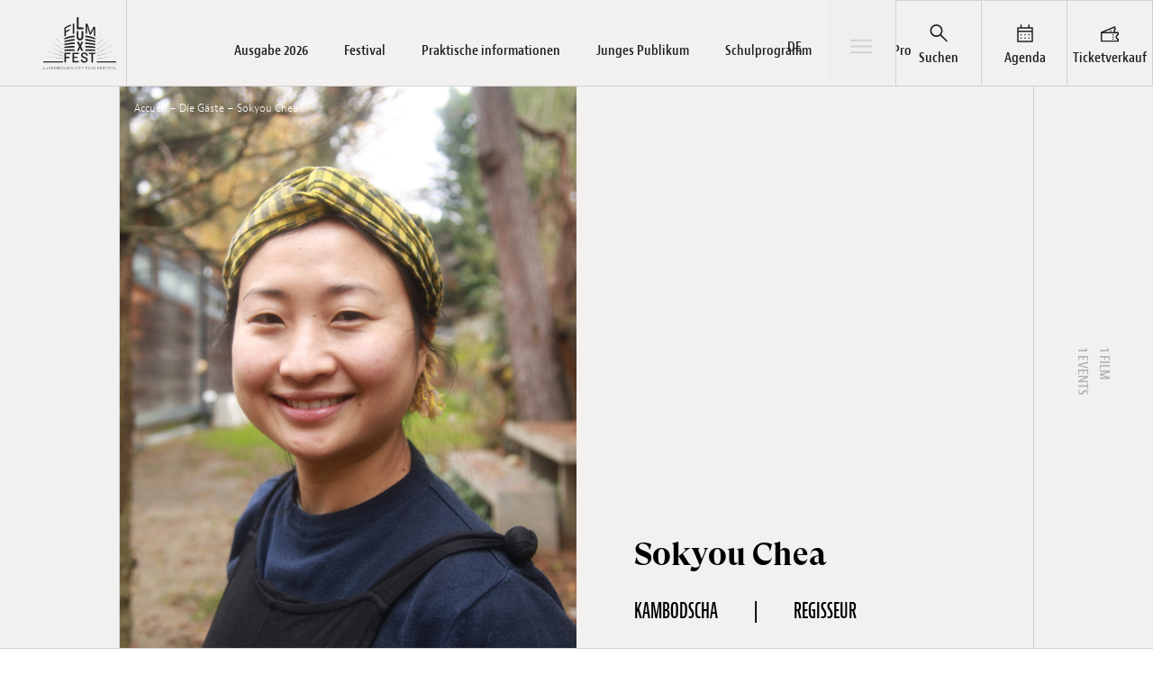

--- FILE ---
content_type: text/html; charset=utf-8
request_url: https://www.luxfilmfest.lu/de/gaste/sokyou-chea/
body_size: 33181
content:
<!DOCTYPE html>
<html class="no-js" lang=&quot;de-DE&quot; prefix=&quot;og: https://ogp.me/ns#&quot;>
  <head><meta charset="UTF-8" /><script>if(navigator.userAgent.match(/MSIE|Internet Explorer/i)||navigator.userAgent.match(/Trident\/7\..*?rv:11/i)){var href=document.location.href;if(!href.match(/[?&]nowprocket/)){if(href.indexOf("?")==-1){if(href.indexOf("#")==-1){document.location.href=href+"?nowprocket=1"}else{document.location.href=href.replace("#","?nowprocket=1#")}}else{if(href.indexOf("#")==-1){document.location.href=href+"&nowprocket=1"}else{document.location.href=href.replace("#","&nowprocket=1#")}}}}</script><script>(()=>{class RocketLazyLoadScripts{constructor(){this.v="2.0.4",this.userEvents=["keydown","keyup","mousedown","mouseup","mousemove","mouseover","mouseout","touchmove","touchstart","touchend","touchcancel","wheel","click","dblclick","input"],this.attributeEvents=["onblur","onclick","oncontextmenu","ondblclick","onfocus","onmousedown","onmouseenter","onmouseleave","onmousemove","onmouseout","onmouseover","onmouseup","onmousewheel","onscroll","onsubmit"]}async t(){this.i(),this.o(),/iP(ad|hone)/.test(navigator.userAgent)&&this.h(),this.u(),this.l(this),this.m(),this.k(this),this.p(this),this._(),await Promise.all([this.R(),this.L()]),this.lastBreath=Date.now(),this.S(this),this.P(),this.D(),this.O(),this.M(),await this.C(this.delayedScripts.normal),await this.C(this.delayedScripts.defer),await this.C(this.delayedScripts.async),await this.T(),await this.F(),await this.j(),await this.A(),window.dispatchEvent(new Event("rocket-allScriptsLoaded")),this.everythingLoaded=!0,this.lastTouchEnd&&await new Promise(t=>setTimeout(t,500-Date.now()+this.lastTouchEnd)),this.I(),this.H(),this.U(),this.W()}i(){this.CSPIssue=sessionStorage.getItem("rocketCSPIssue"),document.addEventListener("securitypolicyviolation",t=>{this.CSPIssue||"script-src-elem"!==t.violatedDirective||"data"!==t.blockedURI||(this.CSPIssue=!0,sessionStorage.setItem("rocketCSPIssue",!0))},{isRocket:!0})}o(){window.addEventListener("pageshow",t=>{this.persisted=t.persisted,this.realWindowLoadedFired=!0},{isRocket:!0}),window.addEventListener("pagehide",()=>{this.onFirstUserAction=null},{isRocket:!0})}h(){let t;function e(e){t=e}window.addEventListener("touchstart",e,{isRocket:!0}),window.addEventListener("touchend",function i(o){o.changedTouches[0]&&t.changedTouches[0]&&Math.abs(o.changedTouches[0].pageX-t.changedTouches[0].pageX)<10&&Math.abs(o.changedTouches[0].pageY-t.changedTouches[0].pageY)<10&&o.timeStamp-t.timeStamp<200&&(window.removeEventListener("touchstart",e,{isRocket:!0}),window.removeEventListener("touchend",i,{isRocket:!0}),"INPUT"===o.target.tagName&&"text"===o.target.type||(o.target.dispatchEvent(new TouchEvent("touchend",{target:o.target,bubbles:!0})),o.target.dispatchEvent(new MouseEvent("mouseover",{target:o.target,bubbles:!0})),o.target.dispatchEvent(new PointerEvent("click",{target:o.target,bubbles:!0,cancelable:!0,detail:1,clientX:o.changedTouches[0].clientX,clientY:o.changedTouches[0].clientY})),event.preventDefault()))},{isRocket:!0})}q(t){this.userActionTriggered||("mousemove"!==t.type||this.firstMousemoveIgnored?"keyup"===t.type||"mouseover"===t.type||"mouseout"===t.type||(this.userActionTriggered=!0,this.onFirstUserAction&&this.onFirstUserAction()):this.firstMousemoveIgnored=!0),"click"===t.type&&t.preventDefault(),t.stopPropagation(),t.stopImmediatePropagation(),"touchstart"===this.lastEvent&&"touchend"===t.type&&(this.lastTouchEnd=Date.now()),"click"===t.type&&(this.lastTouchEnd=0),this.lastEvent=t.type,t.composedPath&&t.composedPath()[0].getRootNode()instanceof ShadowRoot&&(t.rocketTarget=t.composedPath()[0]),this.savedUserEvents.push(t)}u(){this.savedUserEvents=[],this.userEventHandler=this.q.bind(this),this.userEvents.forEach(t=>window.addEventListener(t,this.userEventHandler,{passive:!1,isRocket:!0})),document.addEventListener("visibilitychange",this.userEventHandler,{isRocket:!0})}U(){this.userEvents.forEach(t=>window.removeEventListener(t,this.userEventHandler,{passive:!1,isRocket:!0})),document.removeEventListener("visibilitychange",this.userEventHandler,{isRocket:!0}),this.savedUserEvents.forEach(t=>{(t.rocketTarget||t.target).dispatchEvent(new window[t.constructor.name](t.type,t))})}m(){const t="return false",e=Array.from(this.attributeEvents,t=>"data-rocket-"+t),i="["+this.attributeEvents.join("],[")+"]",o="[data-rocket-"+this.attributeEvents.join("],[data-rocket-")+"]",s=(e,i,o)=>{o&&o!==t&&(e.setAttribute("data-rocket-"+i,o),e["rocket"+i]=new Function("event",o),e.setAttribute(i,t))};new MutationObserver(t=>{for(const n of t)"attributes"===n.type&&(n.attributeName.startsWith("data-rocket-")||this.everythingLoaded?n.attributeName.startsWith("data-rocket-")&&this.everythingLoaded&&this.N(n.target,n.attributeName.substring(12)):s(n.target,n.attributeName,n.target.getAttribute(n.attributeName))),"childList"===n.type&&n.addedNodes.forEach(t=>{if(t.nodeType===Node.ELEMENT_NODE)if(this.everythingLoaded)for(const i of[t,...t.querySelectorAll(o)])for(const t of i.getAttributeNames())e.includes(t)&&this.N(i,t.substring(12));else for(const e of[t,...t.querySelectorAll(i)])for(const t of e.getAttributeNames())this.attributeEvents.includes(t)&&s(e,t,e.getAttribute(t))})}).observe(document,{subtree:!0,childList:!0,attributeFilter:[...this.attributeEvents,...e]})}I(){this.attributeEvents.forEach(t=>{document.querySelectorAll("[data-rocket-"+t+"]").forEach(e=>{this.N(e,t)})})}N(t,e){const i=t.getAttribute("data-rocket-"+e);i&&(t.setAttribute(e,i),t.removeAttribute("data-rocket-"+e))}k(t){Object.defineProperty(HTMLElement.prototype,"onclick",{get(){return this.rocketonclick||null},set(e){this.rocketonclick=e,this.setAttribute(t.everythingLoaded?"onclick":"data-rocket-onclick","this.rocketonclick(event)")}})}S(t){function e(e,i){let o=e[i];e[i]=null,Object.defineProperty(e,i,{get:()=>o,set(s){t.everythingLoaded?o=s:e["rocket"+i]=o=s}})}e(document,"onreadystatechange"),e(window,"onload"),e(window,"onpageshow");try{Object.defineProperty(document,"readyState",{get:()=>t.rocketReadyState,set(e){t.rocketReadyState=e},configurable:!0}),document.readyState="loading"}catch(t){console.log("WPRocket DJE readyState conflict, bypassing")}}l(t){this.originalAddEventListener=EventTarget.prototype.addEventListener,this.originalRemoveEventListener=EventTarget.prototype.removeEventListener,this.savedEventListeners=[],EventTarget.prototype.addEventListener=function(e,i,o){o&&o.isRocket||!t.B(e,this)&&!t.userEvents.includes(e)||t.B(e,this)&&!t.userActionTriggered||e.startsWith("rocket-")||t.everythingLoaded?t.originalAddEventListener.call(this,e,i,o):(t.savedEventListeners.push({target:this,remove:!1,type:e,func:i,options:o}),"mouseenter"!==e&&"mouseleave"!==e||t.originalAddEventListener.call(this,e,t.savedUserEvents.push,o))},EventTarget.prototype.removeEventListener=function(e,i,o){o&&o.isRocket||!t.B(e,this)&&!t.userEvents.includes(e)||t.B(e,this)&&!t.userActionTriggered||e.startsWith("rocket-")||t.everythingLoaded?t.originalRemoveEventListener.call(this,e,i,o):t.savedEventListeners.push({target:this,remove:!0,type:e,func:i,options:o})}}J(t,e){this.savedEventListeners=this.savedEventListeners.filter(i=>{let o=i.type,s=i.target||window;return e!==o||t!==s||(this.B(o,s)&&(i.type="rocket-"+o),this.$(i),!1)})}H(){EventTarget.prototype.addEventListener=this.originalAddEventListener,EventTarget.prototype.removeEventListener=this.originalRemoveEventListener,this.savedEventListeners.forEach(t=>this.$(t))}$(t){t.remove?this.originalRemoveEventListener.call(t.target,t.type,t.func,t.options):this.originalAddEventListener.call(t.target,t.type,t.func,t.options)}p(t){let e;function i(e){return t.everythingLoaded?e:e.split(" ").map(t=>"load"===t||t.startsWith("load.")?"rocket-jquery-load":t).join(" ")}function o(o){function s(e){const s=o.fn[e];o.fn[e]=o.fn.init.prototype[e]=function(){return this[0]===window&&t.userActionTriggered&&("string"==typeof arguments[0]||arguments[0]instanceof String?arguments[0]=i(arguments[0]):"object"==typeof arguments[0]&&Object.keys(arguments[0]).forEach(t=>{const e=arguments[0][t];delete arguments[0][t],arguments[0][i(t)]=e})),s.apply(this,arguments),this}}if(o&&o.fn&&!t.allJQueries.includes(o)){const e={DOMContentLoaded:[],"rocket-DOMContentLoaded":[]};for(const t in e)document.addEventListener(t,()=>{e[t].forEach(t=>t())},{isRocket:!0});o.fn.ready=o.fn.init.prototype.ready=function(i){function s(){parseInt(o.fn.jquery)>2?setTimeout(()=>i.bind(document)(o)):i.bind(document)(o)}return"function"==typeof i&&(t.realDomReadyFired?!t.userActionTriggered||t.fauxDomReadyFired?s():e["rocket-DOMContentLoaded"].push(s):e.DOMContentLoaded.push(s)),o([])},s("on"),s("one"),s("off"),t.allJQueries.push(o)}e=o}t.allJQueries=[],o(window.jQuery),Object.defineProperty(window,"jQuery",{get:()=>e,set(t){o(t)}})}P(){const t=new Map;document.write=document.writeln=function(e){const i=document.currentScript,o=document.createRange(),s=i.parentElement;let n=t.get(i);void 0===n&&(n=i.nextSibling,t.set(i,n));const c=document.createDocumentFragment();o.setStart(c,0),c.appendChild(o.createContextualFragment(e)),s.insertBefore(c,n)}}async R(){return new Promise(t=>{this.userActionTriggered?t():this.onFirstUserAction=t})}async L(){return new Promise(t=>{document.addEventListener("DOMContentLoaded",()=>{this.realDomReadyFired=!0,t()},{isRocket:!0})})}async j(){return this.realWindowLoadedFired?Promise.resolve():new Promise(t=>{window.addEventListener("load",t,{isRocket:!0})})}M(){this.pendingScripts=[];this.scriptsMutationObserver=new MutationObserver(t=>{for(const e of t)e.addedNodes.forEach(t=>{"SCRIPT"!==t.tagName||t.noModule||t.isWPRocket||this.pendingScripts.push({script:t,promise:new Promise(e=>{const i=()=>{const i=this.pendingScripts.findIndex(e=>e.script===t);i>=0&&this.pendingScripts.splice(i,1),e()};t.addEventListener("load",i,{isRocket:!0}),t.addEventListener("error",i,{isRocket:!0}),setTimeout(i,1e3)})})})}),this.scriptsMutationObserver.observe(document,{childList:!0,subtree:!0})}async F(){await this.X(),this.pendingScripts.length?(await this.pendingScripts[0].promise,await this.F()):this.scriptsMutationObserver.disconnect()}D(){this.delayedScripts={normal:[],async:[],defer:[]},document.querySelectorAll("script[type$=rocketlazyloadscript]").forEach(t=>{t.hasAttribute("data-rocket-src")?t.hasAttribute("async")&&!1!==t.async?this.delayedScripts.async.push(t):t.hasAttribute("defer")&&!1!==t.defer||"module"===t.getAttribute("data-rocket-type")?this.delayedScripts.defer.push(t):this.delayedScripts.normal.push(t):this.delayedScripts.normal.push(t)})}async _(){await this.L();let t=[];document.querySelectorAll("script[type$=rocketlazyloadscript][data-rocket-src]").forEach(e=>{let i=e.getAttribute("data-rocket-src");if(i&&!i.startsWith("data:")){i.startsWith("//")&&(i=location.protocol+i);try{const o=new URL(i).origin;o!==location.origin&&t.push({src:o,crossOrigin:e.crossOrigin||"module"===e.getAttribute("data-rocket-type")})}catch(t){}}}),t=[...new Map(t.map(t=>[JSON.stringify(t),t])).values()],this.Y(t,"preconnect")}async G(t){if(await this.K(),!0!==t.noModule||!("noModule"in HTMLScriptElement.prototype))return new Promise(e=>{let i;function o(){(i||t).setAttribute("data-rocket-status","executed"),e()}try{if(navigator.userAgent.includes("Firefox/")||""===navigator.vendor||this.CSPIssue)i=document.createElement("script"),[...t.attributes].forEach(t=>{let e=t.nodeName;"type"!==e&&("data-rocket-type"===e&&(e="type"),"data-rocket-src"===e&&(e="src"),i.setAttribute(e,t.nodeValue))}),t.text&&(i.text=t.text),t.nonce&&(i.nonce=t.nonce),i.hasAttribute("src")?(i.addEventListener("load",o,{isRocket:!0}),i.addEventListener("error",()=>{i.setAttribute("data-rocket-status","failed-network"),e()},{isRocket:!0}),setTimeout(()=>{i.isConnected||e()},1)):(i.text=t.text,o()),i.isWPRocket=!0,t.parentNode.replaceChild(i,t);else{const i=t.getAttribute("data-rocket-type"),s=t.getAttribute("data-rocket-src");i?(t.type=i,t.removeAttribute("data-rocket-type")):t.removeAttribute("type"),t.addEventListener("load",o,{isRocket:!0}),t.addEventListener("error",i=>{this.CSPIssue&&i.target.src.startsWith("data:")?(console.log("WPRocket: CSP fallback activated"),t.removeAttribute("src"),this.G(t).then(e)):(t.setAttribute("data-rocket-status","failed-network"),e())},{isRocket:!0}),s?(t.fetchPriority="high",t.removeAttribute("data-rocket-src"),t.src=s):t.src="data:text/javascript;base64,"+window.btoa(unescape(encodeURIComponent(t.text)))}}catch(i){t.setAttribute("data-rocket-status","failed-transform"),e()}});t.setAttribute("data-rocket-status","skipped")}async C(t){const e=t.shift();return e?(e.isConnected&&await this.G(e),this.C(t)):Promise.resolve()}O(){this.Y([...this.delayedScripts.normal,...this.delayedScripts.defer,...this.delayedScripts.async],"preload")}Y(t,e){this.trash=this.trash||[];let i=!0;var o=document.createDocumentFragment();t.forEach(t=>{const s=t.getAttribute&&t.getAttribute("data-rocket-src")||t.src;if(s&&!s.startsWith("data:")){const n=document.createElement("link");n.href=s,n.rel=e,"preconnect"!==e&&(n.as="script",n.fetchPriority=i?"high":"low"),t.getAttribute&&"module"===t.getAttribute("data-rocket-type")&&(n.crossOrigin=!0),t.crossOrigin&&(n.crossOrigin=t.crossOrigin),t.integrity&&(n.integrity=t.integrity),t.nonce&&(n.nonce=t.nonce),o.appendChild(n),this.trash.push(n),i=!1}}),document.head.appendChild(o)}W(){this.trash.forEach(t=>t.remove())}async T(){try{document.readyState="interactive"}catch(t){}this.fauxDomReadyFired=!0;try{await this.K(),this.J(document,"readystatechange"),document.dispatchEvent(new Event("rocket-readystatechange")),await this.K(),document.rocketonreadystatechange&&document.rocketonreadystatechange(),await this.K(),this.J(document,"DOMContentLoaded"),document.dispatchEvent(new Event("rocket-DOMContentLoaded")),await this.K(),this.J(window,"DOMContentLoaded"),window.dispatchEvent(new Event("rocket-DOMContentLoaded"))}catch(t){console.error(t)}}async A(){try{document.readyState="complete"}catch(t){}try{await this.K(),this.J(document,"readystatechange"),document.dispatchEvent(new Event("rocket-readystatechange")),await this.K(),document.rocketonreadystatechange&&document.rocketonreadystatechange(),await this.K(),this.J(window,"load"),window.dispatchEvent(new Event("rocket-load")),await this.K(),window.rocketonload&&window.rocketonload(),await this.K(),this.allJQueries.forEach(t=>t(window).trigger("rocket-jquery-load")),await this.K(),this.J(window,"pageshow");const t=new Event("rocket-pageshow");t.persisted=this.persisted,window.dispatchEvent(t),await this.K(),window.rocketonpageshow&&window.rocketonpageshow({persisted:this.persisted})}catch(t){console.error(t)}}async K(){Date.now()-this.lastBreath>45&&(await this.X(),this.lastBreath=Date.now())}async X(){return document.hidden?new Promise(t=>setTimeout(t)):new Promise(t=>requestAnimationFrame(t))}B(t,e){return e===document&&"readystatechange"===t||(e===document&&"DOMContentLoaded"===t||(e===window&&"DOMContentLoaded"===t||(e===window&&"load"===t||e===window&&"pageshow"===t)))}static run(){(new RocketLazyLoadScripts).t()}}RocketLazyLoadScripts.run()})();</script>
    
    
    <meta http-equiv="X-UA-Compatible" content="IE=edge" />
    <meta name="viewport" content="width=device-width, initial-scale=1" />
    <link rel="author" href="https://www.luxfilmfest.lu/wp-content/themes/studiometa/humans.txt" />
    <link rel="pingback" href="https://www.luxfilmfest.lu/wp/xmlrpc.php" />
    <link rel="profile" href="http://gmpg.org/xfn/11" />

        <link rel="apple-touch-icon" sizes="180x180" href="/apple-touch-icon.png" />
    <link rel="icon" type="image/png" sizes="32x32" href="/favicon-32x32.png" />
    <link rel="icon" type="image/png" sizes="16x16" href="/favicon-16x16.png" />
    <link rel="manifest" href="/site.webmanifest" />
    <link rel="mask-icon" href="/safari-pinned-tab.svg" color="#da382b" />
    <meta name="msapplication-TileColor" content="#da532c" />
    <meta name="theme-color" content="#ffffff" />

        
    <link rel="stylesheet" href="https://use.typekit.net/jfl7yuq.css" />

        
    	<style>img:is([sizes="auto" i], [sizes^="auto," i]) { contain-intrinsic-size: 3000px 1500px }</style>
	<link rel="alternate" hreflang="en" href="https://www.luxfilmfest.lu/en/guests/sokyou-chea/" />
<link rel="alternate" hreflang="fr" href="https://www.luxfilmfest.lu/invites/sokyou-chea/" />
<link rel="alternate" hreflang="de" href="https://www.luxfilmfest.lu/de/gaste/sokyou-chea/" />
<link rel="alternate" hreflang="x-default" href="https://www.luxfilmfest.lu/invites/sokyou-chea/" />

<!-- Search Engine Optimization by Rank Math - https://rankmath.com/ -->
<title>Sokyou Chea - Lux Film Festival</title>
<meta name="robots" content="follow, index, max-snippet:-1, max-video-preview:-1, max-image-preview:large"/>
<link rel="canonical" href="https://www.luxfilmfest.lu/de/gaste/sokyou-chea/" />
<meta property="og:locale" content="de_DE" />
<meta property="og:type" content="article" />
<meta property="og:title" content="Sokyou Chea - Lux Film Festival" />
<meta property="og:url" content="https://www.luxfilmfest.lu/de/gaste/sokyou-chea/" />
<meta property="og:site_name" content="Lux Film Festival" />
<meta property="og:updated_time" content="2024-02-10T01:05:47+01:00" />
<meta property="og:image" content="https://www.luxfilmfest.lu/wp-content/uploads/2024/01/TNM_Director_Sokyou-683x1024.jpg" />
<meta property="og:image:secure_url" content="https://www.luxfilmfest.lu/wp-content/uploads/2024/01/TNM_Director_Sokyou-683x1024.jpg" />
<meta property="og:image:width" content="683" />
<meta property="og:image:height" content="1024" />
<meta property="og:image:alt" content="Sokyou Chea" />
<meta property="og:image:type" content="image/jpeg" />
<meta name="twitter:card" content="summary_large_image" />
<meta name="twitter:title" content="Sokyou Chea - Lux Film Festival" />
<meta name="twitter:site" content="@luxfilmfest" />
<meta name="twitter:creator" content="@luxfilmfest" />
<meta name="twitter:image" content="https://www.luxfilmfest.lu/wp-content/uploads/2024/01/TNM_Director_Sokyou-683x1024.jpg" />
<script type="application/ld+json" class="rank-math-schema">{"@context":"https://schema.org","@graph":[{"@type":"BreadcrumbList","@id":"https://www.luxfilmfest.lu/de/gaste/sokyou-chea/#breadcrumb","itemListElement":[{"@type":"ListItem","position":"1","item":{"@id":"/","name":"Accueil"}},{"@type":"ListItem","position":"2","item":{"@id":"https://www.luxfilmfest.lu/de/gaste/","name":"Die G\u00e4ste"}},{"@type":"ListItem","position":"3","item":{"@id":"https://www.luxfilmfest.lu/de/gaste/sokyou-chea/","name":"Sokyou Chea"}}]}]}</script>
<!-- /Rank Math WordPress SEO plugin -->


<style id='classic-theme-styles-inline-css' type='text/css'>
/*! This file is auto-generated */
.wp-block-button__link{color:#fff;background-color:#32373c;border-radius:9999px;box-shadow:none;text-decoration:none;padding:calc(.667em + 2px) calc(1.333em + 2px);font-size:1.125em}.wp-block-file__button{background:#32373c;color:#fff;text-decoration:none}
</style>
<style id='global-styles-inline-css' type='text/css'>
:root{--wp--preset--aspect-ratio--square: 1;--wp--preset--aspect-ratio--4-3: 4/3;--wp--preset--aspect-ratio--3-4: 3/4;--wp--preset--aspect-ratio--3-2: 3/2;--wp--preset--aspect-ratio--2-3: 2/3;--wp--preset--aspect-ratio--16-9: 16/9;--wp--preset--aspect-ratio--9-16: 9/16;--wp--preset--color--black: #000000;--wp--preset--color--cyan-bluish-gray: #abb8c3;--wp--preset--color--white: #ffffff;--wp--preset--color--pale-pink: #f78da7;--wp--preset--color--vivid-red: #cf2e2e;--wp--preset--color--luminous-vivid-orange: #ff6900;--wp--preset--color--luminous-vivid-amber: #fcb900;--wp--preset--color--light-green-cyan: #7bdcb5;--wp--preset--color--vivid-green-cyan: #00d084;--wp--preset--color--pale-cyan-blue: #8ed1fc;--wp--preset--color--vivid-cyan-blue: #0693e3;--wp--preset--color--vivid-purple: #9b51e0;--wp--preset--gradient--vivid-cyan-blue-to-vivid-purple: linear-gradient(135deg,rgba(6,147,227,1) 0%,rgb(155,81,224) 100%);--wp--preset--gradient--light-green-cyan-to-vivid-green-cyan: linear-gradient(135deg,rgb(122,220,180) 0%,rgb(0,208,130) 100%);--wp--preset--gradient--luminous-vivid-amber-to-luminous-vivid-orange: linear-gradient(135deg,rgba(252,185,0,1) 0%,rgba(255,105,0,1) 100%);--wp--preset--gradient--luminous-vivid-orange-to-vivid-red: linear-gradient(135deg,rgba(255,105,0,1) 0%,rgb(207,46,46) 100%);--wp--preset--gradient--very-light-gray-to-cyan-bluish-gray: linear-gradient(135deg,rgb(238,238,238) 0%,rgb(169,184,195) 100%);--wp--preset--gradient--cool-to-warm-spectrum: linear-gradient(135deg,rgb(74,234,220) 0%,rgb(151,120,209) 20%,rgb(207,42,186) 40%,rgb(238,44,130) 60%,rgb(251,105,98) 80%,rgb(254,248,76) 100%);--wp--preset--gradient--blush-light-purple: linear-gradient(135deg,rgb(255,206,236) 0%,rgb(152,150,240) 100%);--wp--preset--gradient--blush-bordeaux: linear-gradient(135deg,rgb(254,205,165) 0%,rgb(254,45,45) 50%,rgb(107,0,62) 100%);--wp--preset--gradient--luminous-dusk: linear-gradient(135deg,rgb(255,203,112) 0%,rgb(199,81,192) 50%,rgb(65,88,208) 100%);--wp--preset--gradient--pale-ocean: linear-gradient(135deg,rgb(255,245,203) 0%,rgb(182,227,212) 50%,rgb(51,167,181) 100%);--wp--preset--gradient--electric-grass: linear-gradient(135deg,rgb(202,248,128) 0%,rgb(113,206,126) 100%);--wp--preset--gradient--midnight: linear-gradient(135deg,rgb(2,3,129) 0%,rgb(40,116,252) 100%);--wp--preset--font-size--small: 13px;--wp--preset--font-size--medium: 20px;--wp--preset--font-size--large: 36px;--wp--preset--font-size--x-large: 42px;--wp--preset--spacing--20: 0.44rem;--wp--preset--spacing--30: 0.67rem;--wp--preset--spacing--40: 1rem;--wp--preset--spacing--50: 1.5rem;--wp--preset--spacing--60: 2.25rem;--wp--preset--spacing--70: 3.38rem;--wp--preset--spacing--80: 5.06rem;--wp--preset--shadow--natural: 6px 6px 9px rgba(0, 0, 0, 0.2);--wp--preset--shadow--deep: 12px 12px 50px rgba(0, 0, 0, 0.4);--wp--preset--shadow--sharp: 6px 6px 0px rgba(0, 0, 0, 0.2);--wp--preset--shadow--outlined: 6px 6px 0px -3px rgba(255, 255, 255, 1), 6px 6px rgba(0, 0, 0, 1);--wp--preset--shadow--crisp: 6px 6px 0px rgba(0, 0, 0, 1);}:where(.is-layout-flex){gap: 0.5em;}:where(.is-layout-grid){gap: 0.5em;}body .is-layout-flex{display: flex;}.is-layout-flex{flex-wrap: wrap;align-items: center;}.is-layout-flex > :is(*, div){margin: 0;}body .is-layout-grid{display: grid;}.is-layout-grid > :is(*, div){margin: 0;}:where(.wp-block-columns.is-layout-flex){gap: 2em;}:where(.wp-block-columns.is-layout-grid){gap: 2em;}:where(.wp-block-post-template.is-layout-flex){gap: 1.25em;}:where(.wp-block-post-template.is-layout-grid){gap: 1.25em;}.has-black-color{color: var(--wp--preset--color--black) !important;}.has-cyan-bluish-gray-color{color: var(--wp--preset--color--cyan-bluish-gray) !important;}.has-white-color{color: var(--wp--preset--color--white) !important;}.has-pale-pink-color{color: var(--wp--preset--color--pale-pink) !important;}.has-vivid-red-color{color: var(--wp--preset--color--vivid-red) !important;}.has-luminous-vivid-orange-color{color: var(--wp--preset--color--luminous-vivid-orange) !important;}.has-luminous-vivid-amber-color{color: var(--wp--preset--color--luminous-vivid-amber) !important;}.has-light-green-cyan-color{color: var(--wp--preset--color--light-green-cyan) !important;}.has-vivid-green-cyan-color{color: var(--wp--preset--color--vivid-green-cyan) !important;}.has-pale-cyan-blue-color{color: var(--wp--preset--color--pale-cyan-blue) !important;}.has-vivid-cyan-blue-color{color: var(--wp--preset--color--vivid-cyan-blue) !important;}.has-vivid-purple-color{color: var(--wp--preset--color--vivid-purple) !important;}.has-black-background-color{background-color: var(--wp--preset--color--black) !important;}.has-cyan-bluish-gray-background-color{background-color: var(--wp--preset--color--cyan-bluish-gray) !important;}.has-white-background-color{background-color: var(--wp--preset--color--white) !important;}.has-pale-pink-background-color{background-color: var(--wp--preset--color--pale-pink) !important;}.has-vivid-red-background-color{background-color: var(--wp--preset--color--vivid-red) !important;}.has-luminous-vivid-orange-background-color{background-color: var(--wp--preset--color--luminous-vivid-orange) !important;}.has-luminous-vivid-amber-background-color{background-color: var(--wp--preset--color--luminous-vivid-amber) !important;}.has-light-green-cyan-background-color{background-color: var(--wp--preset--color--light-green-cyan) !important;}.has-vivid-green-cyan-background-color{background-color: var(--wp--preset--color--vivid-green-cyan) !important;}.has-pale-cyan-blue-background-color{background-color: var(--wp--preset--color--pale-cyan-blue) !important;}.has-vivid-cyan-blue-background-color{background-color: var(--wp--preset--color--vivid-cyan-blue) !important;}.has-vivid-purple-background-color{background-color: var(--wp--preset--color--vivid-purple) !important;}.has-black-border-color{border-color: var(--wp--preset--color--black) !important;}.has-cyan-bluish-gray-border-color{border-color: var(--wp--preset--color--cyan-bluish-gray) !important;}.has-white-border-color{border-color: var(--wp--preset--color--white) !important;}.has-pale-pink-border-color{border-color: var(--wp--preset--color--pale-pink) !important;}.has-vivid-red-border-color{border-color: var(--wp--preset--color--vivid-red) !important;}.has-luminous-vivid-orange-border-color{border-color: var(--wp--preset--color--luminous-vivid-orange) !important;}.has-luminous-vivid-amber-border-color{border-color: var(--wp--preset--color--luminous-vivid-amber) !important;}.has-light-green-cyan-border-color{border-color: var(--wp--preset--color--light-green-cyan) !important;}.has-vivid-green-cyan-border-color{border-color: var(--wp--preset--color--vivid-green-cyan) !important;}.has-pale-cyan-blue-border-color{border-color: var(--wp--preset--color--pale-cyan-blue) !important;}.has-vivid-cyan-blue-border-color{border-color: var(--wp--preset--color--vivid-cyan-blue) !important;}.has-vivid-purple-border-color{border-color: var(--wp--preset--color--vivid-purple) !important;}.has-vivid-cyan-blue-to-vivid-purple-gradient-background{background: var(--wp--preset--gradient--vivid-cyan-blue-to-vivid-purple) !important;}.has-light-green-cyan-to-vivid-green-cyan-gradient-background{background: var(--wp--preset--gradient--light-green-cyan-to-vivid-green-cyan) !important;}.has-luminous-vivid-amber-to-luminous-vivid-orange-gradient-background{background: var(--wp--preset--gradient--luminous-vivid-amber-to-luminous-vivid-orange) !important;}.has-luminous-vivid-orange-to-vivid-red-gradient-background{background: var(--wp--preset--gradient--luminous-vivid-orange-to-vivid-red) !important;}.has-very-light-gray-to-cyan-bluish-gray-gradient-background{background: var(--wp--preset--gradient--very-light-gray-to-cyan-bluish-gray) !important;}.has-cool-to-warm-spectrum-gradient-background{background: var(--wp--preset--gradient--cool-to-warm-spectrum) !important;}.has-blush-light-purple-gradient-background{background: var(--wp--preset--gradient--blush-light-purple) !important;}.has-blush-bordeaux-gradient-background{background: var(--wp--preset--gradient--blush-bordeaux) !important;}.has-luminous-dusk-gradient-background{background: var(--wp--preset--gradient--luminous-dusk) !important;}.has-pale-ocean-gradient-background{background: var(--wp--preset--gradient--pale-ocean) !important;}.has-electric-grass-gradient-background{background: var(--wp--preset--gradient--electric-grass) !important;}.has-midnight-gradient-background{background: var(--wp--preset--gradient--midnight) !important;}.has-small-font-size{font-size: var(--wp--preset--font-size--small) !important;}.has-medium-font-size{font-size: var(--wp--preset--font-size--medium) !important;}.has-large-font-size{font-size: var(--wp--preset--font-size--large) !important;}.has-x-large-font-size{font-size: var(--wp--preset--font-size--x-large) !important;}
:where(.wp-block-post-template.is-layout-flex){gap: 1.25em;}:where(.wp-block-post-template.is-layout-grid){gap: 1.25em;}
:where(.wp-block-columns.is-layout-flex){gap: 2em;}:where(.wp-block-columns.is-layout-grid){gap: 2em;}
:root :where(.wp-block-pullquote){font-size: 1.5em;line-height: 1.6;}
</style>
<link rel='stylesheet' id='theme-css/app-css-css' href='https://www.luxfilmfest.lu/wp-content/themes/studiometa/dist/css/app.css?ver=0f55d431ef76f11243c79defb7346fa9' type='text/css' media='all' />
<meta name="sentry-trace" content="61bddc876a424b1489c8d54caed193bc-7735856c9fa24850-0" />
<meta name="traceparent" content="00-61bddc876a424b1489c8d54caed193bc-7735856c9fa24850-00" />
<meta name="baggage" content="sentry-trace_id=61bddc876a424b1489c8d54caed193bc,sentry-sample_rate=0.25,sentry-transaction=%2Fgaste%2F%7Bperson%7D,sentry-public_key=cc01ef74ae1fdf74b2fc055a44ec80ee,sentry-release=unknown,sentry-environment=www.luxfilmfest.lu,sentry-sampled=false" />
<script type="text/javascript" id="wpml-cookie-js-extra">
/* <![CDATA[ */
var wpml_cookies = {"wp-wpml_current_language":{"value":"de","expires":1,"path":"\/"}};
var wpml_cookies = {"wp-wpml_current_language":{"value":"de","expires":1,"path":"\/"}};
/* ]]> */
</script>
<script type="rocketlazyloadscript" data-rocket-type="text/javascript" data-rocket-src="https://www.luxfilmfest.lu/wp-content/plugins/sitepress-multilingual-cms/res/js/cookies/language-cookie.js" id="wpml-cookie-js" defer="defer" data-wp-strategy="defer"></script>
<script type="rocketlazyloadscript" data-rocket-type="text/javascript" data-rocket-src="https://www.luxfilmfest.lu/wp-content/plugins/wp-sentry/public/wp-sentry-browser.tracing.min.js" id="wp-sentry-browser-bundle-js"></script>
<script type="text/javascript" id="wp-sentry-browser-js-extra">
/* <![CDATA[ */
var wp_sentry = {"wpBrowserTracingOptions":{},"tracesSampleRate":"0.25","environment":"www.luxfilmfest.lu","release":"unknown","context":{"tags":{"wordpress":"6.8.3","language":"de-DE"}},"dsn":"https:\/\/9635db8391804091e0a1f5ee7a3e5574@o4507941486788608.ingest.de.sentry.io\/4508727247962192"};
/* ]]> */
</script>
<script type="rocketlazyloadscript" data-rocket-type="text/javascript" data-rocket-src="https://www.luxfilmfest.lu/wp-content/plugins/wp-sentry/public/wp-sentry-init.js" id="wp-sentry-browser-js"></script>
<link rel="https://api.w.org/" href="https://www.luxfilmfest.lu/de/wp-json/" /><link rel="alternate" title="oEmbed (JSON)" type="application/json+oembed" href="https://www.luxfilmfest.lu/de/wp-json/oembed/1.0/embed?url=https%3A%2F%2Fwww.luxfilmfest.lu%2Fde%2Fgaste%2Fsokyou-chea%2F" />
<link rel="alternate" title="oEmbed (XML)" type="text/xml+oembed" href="https://www.luxfilmfest.lu/de/wp-json/oembed/1.0/embed?url=https%3A%2F%2Fwww.luxfilmfest.lu%2Fde%2Fgaste%2Fsokyou-chea%2F&#038;format=xml" />
<meta name="generator" content="WPML ver:4.8.5 stt:1,4,3;" />


                  <!-- Google Tag Manager -->
        <script type="rocketlazyloadscript">
          (function(w,d,s,l,i){w[l]=w[l]||[];w[l].push({'gtm.start': new
          Date().getTime(),event:'gtm.js'});var f=d.getElementsByTagName(s)[0],
          j=d.createElement(s),dl=l!='dataLayer'?'&l='+l:'';j.async=true;j.src=
          'https://www.googletagmanager.com/gtm.js?id='+i+dl;f.parentNode.insertBefore(j,f);
          })(window,document,'script','dataLayer','GTM-PVDSDLB');
        </script>
        <!-- End Google Tag Manager -->
            <meta name="generator" content="WP Rocket 3.20.3" data-wpr-features="wpr_delay_js" /></head>

  <body class="wp-singular person-template-default single single-person postid-10632 wp-theme-studiometa" data-breakpoint>
          <!-- Google Tag Manager (noscript) -->
      <noscript>
        <iframe src="https://www.googletagmanager.com/ns.html?id=GTM-PVDSDLB"
          height="0"
          width="0"
          style="display:none;visibility:hidden"></iframe>
      </noscript>
      <!-- End Google Tag Manager (noscript) -->
    
    




<a title="Aller au contenu principal" href="&#x23;main" class="sr-only focus:not-sr-only btn">
            <span class="btn__label">              Aller au contenu principal
          </span>
      </a>
              

<header data-rocket-location-hash="6d8af11db087224e26634d1b5c6b0998" class="header min-h-[76px]  header--dark      " role="banner" data-component="Header">
  <div data-rocket-location-hash="7e1b177902c1eb8db683e7544a0e0392" class="flex justify-between">
    <a class="header__logo" href="https://www.luxfilmfest.lu/de/" rel="home">
      <span class="icon icon--logo-lux-film-festival inline-block">
  <svg width="229" height="164" viewBox="0 0 229 164" fill="none" xmlns="http://www.w3.org/2000/svg">
  <path d="M71.0263 47.3299C75.6976 45.0588 77.674 44.0864 82.5925 42.4613C82.5693 40.6921 82.5593 39.8075 82.5411 38.0416C77.6275 39.781 75.6545 40.5695 70.9998 43.003L71.033 35.1012C73.162 33.7925 76.2253 31.9487 78.9501 30.6964C81.7578 29.4026 83.5915 28.5279 86.59 27.4412V23.1143C79.74 25.5726 73.2914 28.5726 66.5625 33.1547V60.6471C68.3547 59.8619 69.2591 59.4858 71.0911 58.7785C71.0628 54.1997 71.0512 51.9103 71.0263 47.3299Z" fill="currentColor"/>
  <path d="M92.7071 52.5961C94.6586 52.2582 95.6393 52.1057 97.5991 51.844C97.4879 39.1315 97.7119 32.7736 97.5991 20.0645C95.6111 20.4819 94.6188 20.7188 92.6523 21.2588C92.7851 33.7957 92.571 40.0609 92.7071 52.5961Z" fill="currentColor"/>
  <path d="M132.287 62.9794C145.564 64.3659 150.985 65.769 163.338 70.0082V65.6365C151.078 60.849 145.64 59.2604 132.332 57.6982C132.312 59.9429 132.304 60.7347 132.287 62.9794Z" fill="currentColor"/>
  <path d="M132.188 73.7783C145.406 74.8136 150.814 75.8689 163.336 79.0462V74.6778C150.901 70.9439 145.486 69.7098 132.239 68.4922C132.221 70.7368 132.207 71.5303 132.188 73.7783Z" fill="currentColor"/>
  <path d="M132.098 84.5711C145.259 85.2603 150.64 85.9643 163.338 88.0831V83.713C150.728 81.0394 145.335 80.1547 132.144 79.2817C132.126 81.5297 132.118 82.3232 132.098 84.5711Z" fill="currentColor"/>
  <path d="M132.008 95.3635C145.109 95.7098 150.471 96.0593 163.339 97.1228V92.7495C150.558 91.136 145.187 90.6009 132.054 90.0791C132.034 92.3221 132.028 93.1156 132.008 95.3635Z" fill="currentColor"/>
  <path d="M131.914 106.156H163.339V101.784C150.387 101.231 145.03 101.05 131.959 100.868C131.937 103.119 131.934 103.91 131.914 106.156Z" fill="currentColor"/>
  <path d="M97.9936 57.6982C84.685 59.2654 78.8206 60.849 66.5625 65.6382V70.0082C78.9086 65.7707 84.7647 64.3659 98.0417 62.9794C98.0185 60.7347 98.0118 59.9429 97.9936 57.6982Z" fill="currentColor"/>
  <path d="M98.0859 68.4941C84.8371 69.7101 78.991 70.9442 66.5586 74.6781V79.0465C79.0806 75.8692 84.9151 74.8156 98.1324 73.7802C98.1158 71.5306 98.1058 70.7388 98.0859 68.4941Z" fill="currentColor"/>
  <path d="M98.1805 79.2817C84.9898 80.1547 79.1652 81.041 66.5586 83.7114V88.0831C79.2515 85.9643 85.0628 85.2603 98.2253 84.5711C98.2071 82.3232 98.1971 81.5297 98.1805 79.2817Z" fill="currentColor"/>
  <path d="M98.2734 90.0776C85.1424 90.6011 79.3378 91.1345 66.5586 92.7497V97.1214C79.4257 96.0595 85.2171 95.71 98.3199 95.3637C98.3 93.1141 98.29 92.3239 98.2734 90.0776Z" fill="currentColor"/>
  <path d="M98.3614 100.87C85.2901 101.051 79.512 101.231 66.5586 101.785V106.156H98.4128C98.3946 103.912 98.3813 103.118 98.3614 100.87Z" fill="currentColor"/>
  <path d="M105.359 38.5864C113.806 37.662 117.254 37.6686 125.696 38.6261C125.714 36.2573 125.724 35.0778 125.744 32.7072C119.488 31.9369 117.228 31.8309 110.927 32.1804C110.875 19.3056 110.982 12.8732 110.927 0C108.635 0.180566 107.634 0.319717 105.359 0.702384C105.472 13.3304 105.25 25.9584 105.359 38.5864Z" fill="currentColor"/>
  <path d="M148.161 48.9003C147.683 47.5287 142.677 31.0608 139.368 21.6614C136.643 20.8514 135.526 20.6178 132.755 20.043C132.647 32.7604 132.87 39.115 132.755 51.8308C134.639 52.0809 135.568 52.2218 137.44 52.5448C137.541 42.7114 137.44 27.9564 137.44 27.9564C137.966 29.4274 142.856 45.6634 146.22 54.7248C147.365 55.023 147.937 55.1738 149.074 55.5018L159.374 35.7008V58.9474C161.159 59.6365 161.587 59.8801 163.338 60.647V32.1723C160.879 30.6466 160.671 30.4429 158.187 29.1011C158.186 29.1027 148.666 47.8335 148.161 48.9003Z" fill="currentColor"/>
  <path d="M120.043 77.332C118.349 80.9914 117.511 82.8385 115.84 86.5459C114.199 82.8302 113.371 80.9781 111.706 77.2939C109.3 77.3337 108.097 77.3668 105.699 77.4745C108.492 83.0836 109.876 85.9594 112.607 91.7143C109.836 97.4991 108.469 100.411 105.754 106.148H111.247C112.938 102.369 113.787 100.469 115.501 96.694C117.166 100.479 117.994 102.373 119.632 106.148H125.476C122.813 100.322 121.467 97.3583 118.736 91.4675C121.474 85.8269 122.859 83.0257 125.654 77.5524C123.415 77.4314 122.288 77.3867 120.043 77.332Z" fill="currentColor"/>
  <path d="M105.061 62.5073C105.112 69.117 109.053 72.9636 115.231 72.9785C121.461 72.9867 125.437 69.1601 125.491 62.5587C125.559 54.9368 125.428 52.066 125.491 44.4391C123.321 44.2139 122.27 44.1294 120.082 44.0234C120.05 51.5889 120.116 54.4315 120.082 61.9987C120.067 65.6034 118.48 67.2882 115.311 67.2799C112.163 67.2732 110.523 65.5339 110.508 61.9722C110.482 54.4017 110.54 51.5574 110.508 43.9819C108.31 44.0813 107.248 44.1559 105.061 44.3663C105.124 51.9981 104.994 54.8739 105.061 62.5073Z" fill="currentColor"/>
  <path d="M71.2558 115.814H85.4787V111.621H66.4551V142.206H71.2558V128.425H82.037V124.375H71.2558V115.814Z" fill="currentColor"/>
  <path d="M92.1055 142.206H111.358V137.974H96.9029V128.197H107.594V124.239H96.9029V115.859H111.358V111.621H92.1055V142.206Z" fill="currentColor"/>
  <path d="M128.939 110.74C122.888 110.74 118.664 114.455 118.664 119.77C118.664 125.392 123.589 127.078 127.935 128.569C131.517 129.8 134.901 130.961 134.901 134.149C134.901 137.139 132.857 138.994 129.561 138.994C125.265 138.994 122.804 136.889 122.804 133.226V132.684H118.264V134.198C118.264 139.599 122.578 143.088 129.252 143.088C135.425 143.088 139.572 139.274 139.572 133.594C139.572 127.948 134.566 126.23 130.148 124.716C126.622 123.507 123.29 122.366 123.29 119.357C123.29 116.655 125.542 114.838 128.896 114.838C132.621 114.838 135.125 117.028 135.125 120.28V120.823H139.66V119.632C139.66 114.48 135.153 110.74 128.939 110.74Z" fill="currentColor"/>
  <path d="M143.461 115.857H151.122V142.204H155.968V115.857H163.102V111.623H143.461V115.857Z" fill="currentColor"/>
  <path d="M168.533 67.0927V67.6079L183.086 47.9561L168.533 67.0927Z" fill="currentColor"/>
  <path d="M168.533 130.36V131.124L229.565 121.385L168.533 130.36Z" fill="currentColor"/>
  <path d="M168.533 112.086V112.853L218.327 87.9038L168.533 112.086Z" fill="currentColor"/>
  <path d="M168.533 121.691V122.458L225.307 104.218L168.533 121.691Z" fill="currentColor"/>
  <path d="M168.533 100.795V101.547L208.799 72.8506L168.533 100.795Z" fill="currentColor"/>
  <path d="M168.533 86.5935V87.2925L196.954 59.4258L168.533 86.5935Z" fill="currentColor"/>
  <path d="M61.4957 67.3296L46.7617 47.9561L61.4957 67.8514V67.3296Z" fill="currentColor"/>
  <path d="M61.4939 100.921L21.0488 72.8491L61.4939 101.677V100.921Z" fill="currentColor"/>
  <path d="M61.4943 86.7641L32.8926 59.4258L61.4943 87.4632V86.7641Z" fill="currentColor"/>
  <path d="M61.4949 112.174L11.5215 87.9023L61.4949 112.941V112.174Z" fill="currentColor"/>
  <path d="M61.4956 121.748L4.54102 104.218L61.4956 122.516V121.748Z" fill="currentColor"/>
  <path d="M61.4942 130.385L0.283203 121.387L61.4942 131.152V130.385Z" fill="currentColor"/>
  <path d="M229.566 138.759H167.957V142.198H229.566V138.759Z" fill="currentColor"/>
  <path d="M62.1066 138.759H0.283203V142.198H62.1066V138.759Z" fill="currentColor"/>
  <path d="M0.625601 155.451H0V164.062H5.21224V163.517H0.625601V155.451Z" fill="currentColor"/>
  <path d="M13.3173 160.68C13.3173 162.618 12.3416 163.622 10.6855 163.622C9.03269 163.622 8.05363 162.618 8.05363 160.68V155.452H7.42969V160.68C7.42969 163.132 8.7705 164.186 10.6871 164.186C12.6187 164.186 13.9479 163.132 13.9479 160.68V155.452H13.3173V160.68Z" fill="currentColor"/>
  <path d="M22.8924 155.451H22.2153L19.6449 159.166L17.0628 155.451H16.3493L19.2947 159.667L16.248 164.062H16.9251L19.6316 160.142L22.3779 164.062H23.0915L19.9851 159.642L22.8924 155.451Z" fill="currentColor"/>
  <path d="M26.1979 159.928H30.2352V159.39H26.1979V155.989H31.1877V155.451H25.5723V164.062H31.2873V163.517H26.1979V159.928Z" fill="currentColor"/>
  <path d="M38.5161 163.22H38.4879L34.9666 155.451H34.2148V164.062H34.8404L34.7923 156.539H34.8172L38.2373 164.062H38.7268L42.1601 156.465H42.1884L42.1386 164.062H42.7642V155.451H42.0108L38.5161 163.22Z" fill="currentColor"/>
  <path d="M49.755 163.517H46.8477V159.814H49.755C51.1821 159.814 51.8608 160.581 51.8608 161.595C51.8608 162.72 51.1837 163.517 49.755 163.517ZM46.8477 155.989H49.5791C50.9846 155.989 51.5339 156.589 51.5339 157.541C51.5339 158.519 50.8585 159.282 49.6305 159.282H46.8493V155.989H46.8477ZM50.5946 159.514V159.494C51.6085 159.253 52.1611 158.477 52.1611 157.551C52.1611 156.251 51.3596 155.451 49.5774 155.451H46.2188V164.06H49.755C51.572 164.06 52.4864 163.005 52.4864 161.578C52.4864 160.53 51.811 159.703 50.5946 159.514Z" fill="currentColor"/>
  <path d="M58.9747 163.608C56.9452 163.608 55.5662 161.956 55.5662 159.754C55.5662 157.551 56.9452 155.9 58.9747 155.9C60.9809 155.9 62.3848 157.551 62.3848 159.754C62.3848 161.956 60.9809 163.608 58.9747 163.608ZM58.9747 155.325C56.5685 155.325 54.9141 157.215 54.9141 159.754C54.9141 162.279 56.5685 164.187 58.9747 164.187C61.3327 164.187 63.0386 162.281 63.0386 159.754C63.0386 157.215 61.3327 155.325 58.9747 155.325Z" fill="currentColor"/>
  <path d="M71.7325 160.68C71.7325 162.618 70.7567 163.622 69.1006 163.622C67.4478 163.622 66.4688 162.618 66.4688 160.68V155.452H65.8398V160.68C65.8398 163.132 67.184 164.186 69.1006 164.186C71.0289 164.186 72.3597 163.132 72.3597 160.68V155.452H71.7325V160.68Z" fill="currentColor"/>
  <path d="M76.2927 159.846V155.989H78.9013C80.2919 155.989 81.0303 156.705 81.0303 157.854C81.0303 159.004 80.2919 159.846 78.9013 159.846H76.2927ZM81.6559 157.854C81.6559 156.35 80.6901 155.451 78.8714 155.451H75.6621V164.062H76.291V160.382H78.7835L81.178 164.062H81.8534L79.4605 160.343C80.8793 160.132 81.6559 159.176 81.6559 157.854Z" fill="currentColor"/>
  <path d="M88.1709 160.142H91.2309V160.753C91.2309 162.682 89.7623 163.608 88.1195 163.608C86.09 163.608 84.7127 161.881 84.7127 159.754C84.7127 157.525 86.1166 155.901 88.1958 155.901C89.8768 155.901 90.8526 156.85 91.1297 157.952H91.7835C91.4433 156.489 90.2037 155.325 88.1975 155.325C85.7648 155.325 84.0605 157.2 84.0605 159.754C84.0605 162.221 85.7034 164.187 88.1212 164.187C89.5499 164.187 90.6949 163.634 91.2807 162.383L91.3836 164.061H91.8067V159.605H88.1742V160.142H88.1709Z" fill="currentColor"/>
  <path d="M102.401 155.899C103.969 155.899 104.961 156.726 105.348 158.053H105.989C105.587 156.428 104.333 155.326 102.401 155.326C99.9699 155.326 98.3652 157.291 98.3652 159.756C98.3652 162.234 99.9699 164.189 102.379 164.189C104.321 164.189 105.562 163.071 105.989 161.457H105.348C104.933 162.784 103.996 163.611 102.379 163.611C100.347 163.611 99.0207 161.885 99.0207 159.757C99.0207 157.602 100.348 155.899 102.401 155.899Z" fill="currentColor"/>
  <path d="M109.496 155.449H108.867V164.06H109.496V155.449Z" fill="currentColor"/>
  <path d="M111.898 155.977H115.056V164.062H115.684V155.977H118.841V155.451H111.898V155.977Z" fill="currentColor"/>
  <path d="M124.143 159.928H124.115L121.373 155.451H120.668L123.803 160.581V164.062H124.43V160.53L127.588 155.451H126.926L124.143 159.928Z" fill="currentColor"/>
  <path d="M133.852 164.061H134.477V160.168H138.413V159.628H134.477V155.989H139.366V155.449H133.852V164.061Z" fill="currentColor"/>
  <path d="M142.674 155.449H142.049V164.06H142.674V155.449Z" fill="currentColor"/>
  <path d="M146.782 155.451H146.154V164.062H151.367V163.517H146.782V155.451Z" fill="currentColor"/>
  <path d="M158.335 163.22H158.311L154.789 155.451H154.035V164.062H154.662L154.613 156.539H154.638L158.059 164.062H158.547L161.982 156.465H162.009L161.957 164.062H162.584V155.451H161.831L158.335 163.22Z" fill="currentColor"/>
  <path d="M169.848 164.061H170.473V160.168H174.411V159.628H170.473V155.989H175.364V155.449H169.848V164.061Z" fill="currentColor"/>
  <path d="M178.67 159.928H182.706V159.39H178.67V155.989H183.658V155.451H178.043V164.062H183.76V163.517H178.67V159.928Z" fill="currentColor"/>
  <path d="M186.992 157.602C186.992 156.537 187.981 155.851 189.348 155.851C190.699 155.851 191.703 156.451 191.703 157.622H192.318C192.318 156.123 191.091 155.323 189.348 155.323C187.541 155.323 186.35 156.31 186.35 157.649C186.35 160.977 191.877 158.891 191.877 161.729C191.877 162.92 190.974 163.657 189.396 163.657C187.868 163.657 186.864 162.968 186.864 161.702H186.25C186.25 163.304 187.455 164.184 189.396 164.184C191.389 164.184 192.531 163.182 192.531 161.702C192.529 158.24 186.992 160.355 186.992 157.602Z" fill="currentColor"/>
  <path d="M194.256 155.977H197.415V164.062H198.041V155.977H201.199V155.451H194.256V155.977Z" fill="currentColor"/>
  <path d="M204.229 155.449H203.604V164.06H204.229V155.449Z" fill="currentColor"/>
  <path d="M210.308 163.407H210.281L207.337 155.449H206.684L209.931 164.061H210.62L213.881 155.449H213.252L210.308 163.407Z" fill="currentColor"/>
  <path d="M216.397 160.831L218.177 156.1H218.2L219.983 160.831H216.397ZM217.839 155.451L214.555 164.06H215.18L216.196 161.368H220.183L221.196 164.06H221.848L218.564 155.451H217.839Z" fill="currentColor"/>
  <path d="M225.005 163.518V155.451H224.379V164.062H229.591V163.518H225.005Z" fill="currentColor"/>
</svg>

</span>
      <span class="sr-only">Lux Film Festival</span>
    </a>

    <nav class="nav"
      role="navigation"
      aria-label="Hauptnavigation"
      data-component="Menu">
      
  <ul class="nav__menu nav__menu--left" data-component="MenuList" data-option-enter-to="is-open">
          
      <li class=" menu-item menu-item-type-custom menu-item-object-custom menu-item-24190 menu-item-has-children"
        data-component="Menu"
        data-option-mode:m:l:xl:xxl:xxl="hover"
        data-option-mode:xxs:xs:s="click">
                  <a data-component="MenuBtn"
            target=""
            href="#"
            class="nav__link">
            <span class="inline-flex w-full justify-between items-center font-normal m:font-semibold">
              Ausgabe 2026
              <span class="icon icon--chevron m:hidden w-[40px] h-[70px] flex items-center justify-center">
  <svg width="8" height="14" viewBox="0 0 8 14" fill="none" xmlns="http://www.w3.org/2000/svg">
  <path d="M7.99961 6.99959L1.99961 13.0137L0.599609 11.6104L5.19961 6.99959L0.599609 2.38879L1.99961 0.985504L7.99961 6.99959Z" fill="currentColor"/>
</svg>

</span>
            </span>
          </a>

                      <div data-component="MenuList"
              data-option-enter-active="m:transition m:duration-100 ease-out-expo"
              data-option-leave-active="m:transition m:duration-100 ease-out-expo"
              data-option-leave-to="hidden transform opacity-0 pointer-events-none"
              class="z-1 fixed top-[76px] bg-grey-light w-screen m:-left-[190px] l:-left-[240px] h-screen pointer-events-none hidden m:absolute m:top-full m:block m:h-auto opacity-0">
              
  
<div class="sub-menu m:py-3 m:bg-grey-light text-grey-dark full-border-b m:pl-[203px] l:pl-[260px]">
        <button type="button"
      data-component="MenuBtn"
      class="flex items-center h-[74px] px-4 w-full text-left border-b border-grey-medium font-condensed font-semibold m:hidden">
      <span class="icon icon--chevron transform rotate-180 mr-3">
  <svg width="8" height="14" viewBox="0 0 8 14" fill="none" xmlns="http://www.w3.org/2000/svg">
  <path d="M7.99961 6.99959L1.99961 13.0137L0.599609 11.6104L5.19961 6.99959L0.599609 2.38879L1.99961 0.985504L7.99961 6.99959Z" fill="currentColor"/>
</svg>

</span>
      Zurück
    </button>
  
  <div class="">
    <ul class="m:flex m:space-x-8 px-4 m:pr-0 m:pl-0 m:mr-0 m:ml-auto ">
                    <li class="m:py-2 full-border-b m:no-full-border">
          <a class="nav__sublink" target="" href="https://www.luxfilmfest.lu/de/filme/">
            <span class="inline-flex w-full justify-between items-center text-lg font-condensed font-semibold m:text-base m:font-sans m:font-normal">
              Filme
              <span class="icon icon--chevron m:hidden w-[10px] flex items-center justify-center h-[70px]">
  <svg width="8" height="14" viewBox="0 0 8 14" fill="none" xmlns="http://www.w3.org/2000/svg">
  <path d="M7.99961 6.99959L1.99961 13.0137L0.599609 11.6104L5.19961 6.99959L0.599609 2.38879L1.99961 0.985504L7.99961 6.99959Z" fill="currentColor"/>
</svg>

</span>
            </span>
          </a>
        </li>
              <li class="m:py-2 full-border-b m:no-full-border">
          <a class="nav__sublink" target="" href="https://www.luxfilmfest.lu/de/gaste/">
            <span class="inline-flex w-full justify-between items-center text-lg font-condensed font-semibold m:text-base m:font-sans m:font-normal">
              Gäste
              <span class="icon icon--chevron m:hidden w-[10px] flex items-center justify-center h-[70px]">
  <svg width="8" height="14" viewBox="0 0 8 14" fill="none" xmlns="http://www.w3.org/2000/svg">
  <path d="M7.99961 6.99959L1.99961 13.0137L0.599609 11.6104L5.19961 6.99959L0.599609 2.38879L1.99961 0.985504L7.99961 6.99959Z" fill="currentColor"/>
</svg>

</span>
            </span>
          </a>
        </li>
              <li class="m:py-2 full-border-b m:no-full-border">
          <a class="nav__sublink" target="" href="https://www.luxfilmfest.lu/de/pass/">
            <span class="inline-flex w-full justify-between items-center text-lg font-condensed font-semibold m:text-base m:font-sans m:font-normal">
              Pass
              <span class="icon icon--chevron m:hidden w-[10px] flex items-center justify-center h-[70px]">
  <svg width="8" height="14" viewBox="0 0 8 14" fill="none" xmlns="http://www.w3.org/2000/svg">
  <path d="M7.99961 6.99959L1.99961 13.0137L0.599609 11.6104L5.19961 6.99959L0.599609 2.38879L1.99961 0.985504L7.99961 6.99959Z" fill="currentColor"/>
</svg>

</span>
            </span>
          </a>
        </li>
              <li class="m:py-2 full-border-b m:no-full-border">
          <a class="nav__sublink" target="" href="https://www.luxfilmfest.lu/de/news-de/">
            <span class="inline-flex w-full justify-between items-center text-lg font-condensed font-semibold m:text-base m:font-sans m:font-normal">
              Aktualität
              <span class="icon icon--chevron m:hidden w-[10px] flex items-center justify-center h-[70px]">
  <svg width="8" height="14" viewBox="0 0 8 14" fill="none" xmlns="http://www.w3.org/2000/svg">
  <path d="M7.99961 6.99959L1.99961 13.0137L0.599609 11.6104L5.19961 6.99959L0.599609 2.38879L1.99961 0.985504L7.99961 6.99959Z" fill="currentColor"/>
</svg>

</span>
            </span>
          </a>
        </li>
              <li class="m:py-2 full-border-b m:no-full-border">
          <a class="nav__sublink" target="" href="https://www.luxfilmfest.lu/galeries/de">
            <span class="inline-flex w-full justify-between items-center text-lg font-condensed font-semibold m:text-base m:font-sans m:font-normal">
              Galeries
              <span class="icon icon--chevron m:hidden w-[10px] flex items-center justify-center h-[70px]">
  <svg width="8" height="14" viewBox="0 0 8 14" fill="none" xmlns="http://www.w3.org/2000/svg">
  <path d="M7.99961 6.99959L1.99961 13.0137L0.599609 11.6104L5.19961 6.99959L0.599609 2.38879L1.99961 0.985504L7.99961 6.99959Z" fill="currentColor"/>
</svg>

</span>
            </span>
          </a>
        </li>
          </ul>
  </div>
</div>
            </div>
                  
              </li>
          
      <li class=" menu-item menu-item-type-custom menu-item-object-custom menu-item-23730 menu-item-has-children"
        data-component="Menu"
        data-option-mode:m:l:xl:xxl:xxl="hover"
        data-option-mode:xxs:xs:s="click">
                  <a data-component="MenuBtn"
            target=""
            href="#"
            class="nav__link">
            <span class="inline-flex w-full justify-between items-center font-normal m:font-semibold">
              Festival
              <span class="icon icon--chevron m:hidden w-[40px] h-[70px] flex items-center justify-center">
  <svg width="8" height="14" viewBox="0 0 8 14" fill="none" xmlns="http://www.w3.org/2000/svg">
  <path d="M7.99961 6.99959L1.99961 13.0137L0.599609 11.6104L5.19961 6.99959L0.599609 2.38879L1.99961 0.985504L7.99961 6.99959Z" fill="currentColor"/>
</svg>

</span>
            </span>
          </a>

                      <div data-component="MenuList"
              data-option-enter-active="m:transition m:duration-100 ease-out-expo"
              data-option-leave-active="m:transition m:duration-100 ease-out-expo"
              data-option-leave-to="hidden transform opacity-0 pointer-events-none"
              class="z-1 fixed top-[76px] bg-grey-light w-screen m:-left-[190px] l:-left-[240px] h-screen pointer-events-none hidden m:absolute m:top-full m:block m:h-auto opacity-0">
              
  
<div class="sub-menu m:py-3 m:bg-grey-light text-grey-dark full-border-b m:pl-[203px] l:pl-[260px]">
        <button type="button"
      data-component="MenuBtn"
      class="flex items-center h-[74px] px-4 w-full text-left border-b border-grey-medium font-condensed font-semibold m:hidden">
      <span class="icon icon--chevron transform rotate-180 mr-3">
  <svg width="8" height="14" viewBox="0 0 8 14" fill="none" xmlns="http://www.w3.org/2000/svg">
  <path d="M7.99961 6.99959L1.99961 13.0137L0.599609 11.6104L5.19961 6.99959L0.599609 2.38879L1.99961 0.985504L7.99961 6.99959Z" fill="currentColor"/>
</svg>

</span>
      Zurück
    </button>
  
  <div class="">
    <ul class="m:flex m:space-x-8 px-4 m:pr-0 m:pl-0 m:mr-0 m:ml-auto ">
                    <li class="m:py-2 full-border-b m:no-full-border">
          <a class="nav__sublink" target="" href="https://www.luxfilmfest.lu/de/uber-uns/">
            <span class="inline-flex w-full justify-between items-center text-lg font-condensed font-semibold m:text-base m:font-sans m:font-normal">
              Über uns
              <span class="icon icon--chevron m:hidden w-[10px] flex items-center justify-center h-[70px]">
  <svg width="8" height="14" viewBox="0 0 8 14" fill="none" xmlns="http://www.w3.org/2000/svg">
  <path d="M7.99961 6.99959L1.99961 13.0137L0.599609 11.6104L5.19961 6.99959L0.599609 2.38879L1.99961 0.985504L7.99961 6.99959Z" fill="currentColor"/>
</svg>

</span>
            </span>
          </a>
        </li>
              <li class="m:py-2 full-border-b m:no-full-border">
          <a class="nav__sublink" target="" href="https://www.luxfilmfest.lu/de/become-partner-festival/">
            <span class="inline-flex w-full justify-between items-center text-lg font-condensed font-semibold m:text-base m:font-sans m:font-normal">
              Become a partner of the Luxembourg City Film Festival
              <span class="icon icon--chevron m:hidden w-[10px] flex items-center justify-center h-[70px]">
  <svg width="8" height="14" viewBox="0 0 8 14" fill="none" xmlns="http://www.w3.org/2000/svg">
  <path d="M7.99961 6.99959L1.99961 13.0137L0.599609 11.6104L5.19961 6.99959L0.599609 2.38879L1.99961 0.985504L7.99961 6.99959Z" fill="currentColor"/>
</svg>

</span>
            </span>
          </a>
        </li>
              <li class="m:py-2 full-border-b m:no-full-border">
          <a class="nav__sublink" target="" href="https://www.luxfilmfest.lu/de/luxembourg-ville-une-destination-surprenante/">
            <span class="inline-flex w-full justify-between items-center text-lg font-condensed font-semibold m:text-base m:font-sans m:font-normal">
              Luxemburg entdecken
              <span class="icon icon--chevron m:hidden w-[10px] flex items-center justify-center h-[70px]">
  <svg width="8" height="14" viewBox="0 0 8 14" fill="none" xmlns="http://www.w3.org/2000/svg">
  <path d="M7.99961 6.99959L1.99961 13.0137L0.599609 11.6104L5.19961 6.99959L0.599609 2.38879L1.99961 0.985504L7.99961 6.99959Z" fill="currentColor"/>
</svg>

</span>
            </span>
          </a>
        </li>
              <li class="m:py-2 full-border-b m:no-full-border">
          <a class="nav__sublink" target="" href="https://www.luxfilmfest.lu/de/nos-valeurs-et-engagements/">
            <span class="inline-flex w-full justify-between items-center text-lg font-condensed font-semibold m:text-base m:font-sans m:font-normal">
              Unsere Werte und Verpflichtungen
              <span class="icon icon--chevron m:hidden w-[10px] flex items-center justify-center h-[70px]">
  <svg width="8" height="14" viewBox="0 0 8 14" fill="none" xmlns="http://www.w3.org/2000/svg">
  <path d="M7.99961 6.99959L1.99961 13.0137L0.599609 11.6104L5.19961 6.99959L0.599609 2.38879L1.99961 0.985504L7.99961 6.99959Z" fill="currentColor"/>
</svg>

</span>
            </span>
          </a>
        </li>
              <li class="m:py-2 full-border-b m:no-full-border">
          <a class="nav__sublink" target="" href="https://www.luxfilmfest.lu/de/awards/">
            <span class="inline-flex w-full justify-between items-center text-lg font-condensed font-semibold m:text-base m:font-sans m:font-normal">
              Awards
              <span class="icon icon--chevron m:hidden w-[10px] flex items-center justify-center h-[70px]">
  <svg width="8" height="14" viewBox="0 0 8 14" fill="none" xmlns="http://www.w3.org/2000/svg">
  <path d="M7.99961 6.99959L1.99961 13.0137L0.599609 11.6104L5.19961 6.99959L0.599609 2.38879L1.99961 0.985504L7.99961 6.99959Z" fill="currentColor"/>
</svg>

</span>
            </span>
          </a>
        </li>
              <li class="m:py-2 full-border-b m:no-full-border">
          <a class="nav__sublink" target="" href="https://www.luxfilmfest.lu/de/team-2025/">
            <span class="inline-flex w-full justify-between items-center text-lg font-condensed font-semibold m:text-base m:font-sans m:font-normal">
              Team
              <span class="icon icon--chevron m:hidden w-[10px] flex items-center justify-center h-[70px]">
  <svg width="8" height="14" viewBox="0 0 8 14" fill="none" xmlns="http://www.w3.org/2000/svg">
  <path d="M7.99961 6.99959L1.99961 13.0137L0.599609 11.6104L5.19961 6.99959L0.599609 2.38879L1.99961 0.985504L7.99961 6.99959Z" fill="currentColor"/>
</svg>

</span>
            </span>
          </a>
        </li>
          </ul>
  </div>
</div>
            </div>
                  
              </li>
          
      <li class=" menu-item menu-item-type-custom menu-item-object-custom menu-item-24785 menu-item-has-children"
        data-component="Menu"
        data-option-mode:m:l:xl:xxl:xxl="hover"
        data-option-mode:xxs:xs:s="click">
                  <a data-component="MenuBtn"
            target=""
            href="#"
            class="nav__link">
            <span class="inline-flex w-full justify-between items-center font-normal m:font-semibold">
              Praktische informationen
              <span class="icon icon--chevron m:hidden w-[40px] h-[70px] flex items-center justify-center">
  <svg width="8" height="14" viewBox="0 0 8 14" fill="none" xmlns="http://www.w3.org/2000/svg">
  <path d="M7.99961 6.99959L1.99961 13.0137L0.599609 11.6104L5.19961 6.99959L0.599609 2.38879L1.99961 0.985504L7.99961 6.99959Z" fill="currentColor"/>
</svg>

</span>
            </span>
          </a>

                      <div data-component="MenuList"
              data-option-enter-active="m:transition m:duration-100 ease-out-expo"
              data-option-leave-active="m:transition m:duration-100 ease-out-expo"
              data-option-leave-to="hidden transform opacity-0 pointer-events-none"
              class="z-1 fixed top-[76px] bg-grey-light w-screen m:-left-[190px] l:-left-[240px] h-screen pointer-events-none hidden m:absolute m:top-full m:block m:h-auto opacity-0">
              
  
<div class="sub-menu m:py-3 m:bg-grey-light text-grey-dark full-border-b m:pl-[203px] l:pl-[260px]">
        <button type="button"
      data-component="MenuBtn"
      class="flex items-center h-[74px] px-4 w-full text-left border-b border-grey-medium font-condensed font-semibold m:hidden">
      <span class="icon icon--chevron transform rotate-180 mr-3">
  <svg width="8" height="14" viewBox="0 0 8 14" fill="none" xmlns="http://www.w3.org/2000/svg">
  <path d="M7.99961 6.99959L1.99961 13.0137L0.599609 11.6104L5.19961 6.99959L0.599609 2.38879L1.99961 0.985504L7.99961 6.99959Z" fill="currentColor"/>
</svg>

</span>
      Zurück
    </button>
  
  <div class="">
    <ul class="m:flex m:space-x-8 px-4 m:pr-0 m:pl-0 m:mr-0 m:ml-auto ">
                    <li class="m:py-2 full-border-b m:no-full-border">
          <a class="nav__sublink" target="" href="https://www.luxfilmfest.lu/de/prakti/">
            <span class="inline-flex w-full justify-between items-center text-lg font-condensed font-semibold m:text-base m:font-sans m:font-normal">
              Praktische Informationen
              <span class="icon icon--chevron m:hidden w-[10px] flex items-center justify-center h-[70px]">
  <svg width="8" height="14" viewBox="0 0 8 14" fill="none" xmlns="http://www.w3.org/2000/svg">
  <path d="M7.99961 6.99959L1.99961 13.0137L0.599609 11.6104L5.19961 6.99959L0.599609 2.38879L1.99961 0.985504L7.99961 6.99959Z" fill="currentColor"/>
</svg>

</span>
            </span>
          </a>
        </li>
              <li class="m:py-2 full-border-b m:no-full-border">
          <a class="nav__sublink" target="" href="https://www.luxfilmfest.lu/de/kartenverkauf/">
            <span class="inline-flex w-full justify-between items-center text-lg font-condensed font-semibold m:text-base m:font-sans m:font-normal">
              Kartenverkauf
              <span class="icon icon--chevron m:hidden w-[10px] flex items-center justify-center h-[70px]">
  <svg width="8" height="14" viewBox="0 0 8 14" fill="none" xmlns="http://www.w3.org/2000/svg">
  <path d="M7.99961 6.99959L1.99961 13.0137L0.599609 11.6104L5.19961 6.99959L0.599609 2.38879L1.99961 0.985504L7.99961 6.99959Z" fill="currentColor"/>
</svg>

</span>
            </span>
          </a>
        </li>
              <li class="m:py-2 full-border-b m:no-full-border">
          <a class="nav__sublink" target="" href="https://www.luxfilmfest.lu/de/faq/">
            <span class="inline-flex w-full justify-between items-center text-lg font-condensed font-semibold m:text-base m:font-sans m:font-normal">
              FAQ
              <span class="icon icon--chevron m:hidden w-[10px] flex items-center justify-center h-[70px]">
  <svg width="8" height="14" viewBox="0 0 8 14" fill="none" xmlns="http://www.w3.org/2000/svg">
  <path d="M7.99961 6.99959L1.99961 13.0137L0.599609 11.6104L5.19961 6.99959L0.599609 2.38879L1.99961 0.985504L7.99961 6.99959Z" fill="currentColor"/>
</svg>

</span>
            </span>
          </a>
        </li>
          </ul>
  </div>
</div>
            </div>
                  
              </li>
          
      <li class=" menu-item menu-item-type-custom menu-item-object-custom menu-item-23741 menu-item-has-children"
        data-component="Menu"
        data-option-mode:m:l:xl:xxl:xxl="hover"
        data-option-mode:xxs:xs:s="click">
                  <a data-component="MenuBtn"
            target=""
            href="#"
            class="nav__link">
            <span class="inline-flex w-full justify-between items-center font-normal m:font-semibold">
              Junges Publikum
              <span class="icon icon--chevron m:hidden w-[40px] h-[70px] flex items-center justify-center">
  <svg width="8" height="14" viewBox="0 0 8 14" fill="none" xmlns="http://www.w3.org/2000/svg">
  <path d="M7.99961 6.99959L1.99961 13.0137L0.599609 11.6104L5.19961 6.99959L0.599609 2.38879L1.99961 0.985504L7.99961 6.99959Z" fill="currentColor"/>
</svg>

</span>
            </span>
          </a>

                      <div data-component="MenuList"
              data-option-enter-active="m:transition m:duration-100 ease-out-expo"
              data-option-leave-active="m:transition m:duration-100 ease-out-expo"
              data-option-leave-to="hidden transform opacity-0 pointer-events-none"
              class="z-1 fixed top-[76px] bg-grey-light w-screen m:-left-[190px] l:-left-[240px] h-screen pointer-events-none hidden m:absolute m:top-full m:block m:h-auto opacity-0">
              
  
<div class="sub-menu m:py-3 m:bg-grey-light text-grey-dark full-border-b m:pl-[203px] l:pl-[260px]">
        <button type="button"
      data-component="MenuBtn"
      class="flex items-center h-[74px] px-4 w-full text-left border-b border-grey-medium font-condensed font-semibold m:hidden">
      <span class="icon icon--chevron transform rotate-180 mr-3">
  <svg width="8" height="14" viewBox="0 0 8 14" fill="none" xmlns="http://www.w3.org/2000/svg">
  <path d="M7.99961 6.99959L1.99961 13.0137L0.599609 11.6104L5.19961 6.99959L0.599609 2.38879L1.99961 0.985504L7.99961 6.99959Z" fill="currentColor"/>
</svg>

</span>
      Zurück
    </button>
  
  <div class="">
    <ul class="m:flex m:space-x-8 px-4 m:pr-0 m:pl-0 m:mr-0 m:ml-auto ">
                    <li class="m:py-2 full-border-b m:no-full-border">
          <a class="nav__sublink" target="" href="https://www.luxfilmfest.lu/films/?movie_section=festival&amp;date=&amp;movie_place=&amp;movie_category=jeune-public">
            <span class="inline-flex w-full justify-between items-center text-lg font-condensed font-semibold m:text-base m:font-sans m:font-normal">
              Junges Publikum Filme
              <span class="icon icon--chevron m:hidden w-[10px] flex items-center justify-center h-[70px]">
  <svg width="8" height="14" viewBox="0 0 8 14" fill="none" xmlns="http://www.w3.org/2000/svg">
  <path d="M7.99961 6.99959L1.99961 13.0137L0.599609 11.6104L5.19961 6.99959L0.599609 2.38879L1.99961 0.985504L7.99961 6.99959Z" fill="currentColor"/>
</svg>

</span>
            </span>
          </a>
        </li>
              <li class="m:py-2 full-border-b m:no-full-border">
          <a class="nav__sublink" target="" href="https://www.luxfilmfest.lu/de/jeune-public/family-days-public-screenings-workshops/">
            <span class="inline-flex w-full justify-between items-center text-lg font-condensed font-semibold m:text-base m:font-sans m:font-normal">
              Family days – Public screenings &amp; workshops
              <span class="icon icon--chevron m:hidden w-[10px] flex items-center justify-center h-[70px]">
  <svg width="8" height="14" viewBox="0 0 8 14" fill="none" xmlns="http://www.w3.org/2000/svg">
  <path d="M7.99961 6.99959L1.99961 13.0137L0.599609 11.6104L5.19961 6.99959L0.599609 2.38879L1.99961 0.985504L7.99961 6.99959Z" fill="currentColor"/>
</svg>

</span>
            </span>
          </a>
        </li>
              <li class="m:py-2 full-border-b m:no-full-border">
          <a class="nav__sublink" target="" href="https://www.luxfilmfest.lu/de/jeune-public/junges-publikum-jurys-2026/">
            <span class="inline-flex w-full justify-between items-center text-lg font-condensed font-semibold m:text-base m:font-sans m:font-normal">
              Junges Publikum Jurys
              <span class="icon icon--chevron m:hidden w-[10px] flex items-center justify-center h-[70px]">
  <svg width="8" height="14" viewBox="0 0 8 14" fill="none" xmlns="http://www.w3.org/2000/svg">
  <path d="M7.99961 6.99959L1.99961 13.0137L0.599609 11.6104L5.19961 6.99959L0.599609 2.38879L1.99961 0.985504L7.99961 6.99959Z" fill="currentColor"/>
</svg>

</span>
            </span>
          </a>
        </li>
              <li class="m:py-2 full-border-b m:no-full-border">
          <a class="nav__sublink" target="" href="https://www.luxfilmfest.lu/de/jeune-public/">
            <span class="inline-flex w-full justify-between items-center text-lg font-condensed font-semibold m:text-base m:font-sans m:font-normal">
              über
              <span class="icon icon--chevron m:hidden w-[10px] flex items-center justify-center h-[70px]">
  <svg width="8" height="14" viewBox="0 0 8 14" fill="none" xmlns="http://www.w3.org/2000/svg">
  <path d="M7.99961 6.99959L1.99961 13.0137L0.599609 11.6104L5.19961 6.99959L0.599609 2.38879L1.99961 0.985504L7.99961 6.99959Z" fill="currentColor"/>
</svg>

</span>
            </span>
          </a>
        </li>
          </ul>
  </div>
</div>
            </div>
                  
              </li>
          
      <li class=" menu-item menu-item-type-custom menu-item-object-custom menu-item-24601 menu-item-has-children"
        data-component="Menu"
        data-option-mode:m:l:xl:xxl:xxl="hover"
        data-option-mode:xxs:xs:s="click">
                  <a data-component="MenuBtn"
            target=""
            href="#"
            class="nav__link">
            <span class="inline-flex w-full justify-between items-center font-normal m:font-semibold">
              Schulprogramm
              <span class="icon icon--chevron m:hidden w-[40px] h-[70px] flex items-center justify-center">
  <svg width="8" height="14" viewBox="0 0 8 14" fill="none" xmlns="http://www.w3.org/2000/svg">
  <path d="M7.99961 6.99959L1.99961 13.0137L0.599609 11.6104L5.19961 6.99959L0.599609 2.38879L1.99961 0.985504L7.99961 6.99959Z" fill="currentColor"/>
</svg>

</span>
            </span>
          </a>

                      <div data-component="MenuList"
              data-option-enter-active="m:transition m:duration-100 ease-out-expo"
              data-option-leave-active="m:transition m:duration-100 ease-out-expo"
              data-option-leave-to="hidden transform opacity-0 pointer-events-none"
              class="z-1 fixed top-[76px] bg-grey-light w-screen m:-left-[190px] l:-left-[240px] h-screen pointer-events-none hidden m:absolute m:top-full m:block m:h-auto opacity-0">
              
  
<div class="sub-menu m:py-3 m:bg-grey-light text-grey-dark full-border-b m:pl-[203px] l:pl-[260px]">
        <button type="button"
      data-component="MenuBtn"
      class="flex items-center h-[74px] px-4 w-full text-left border-b border-grey-medium font-condensed font-semibold m:hidden">
      <span class="icon icon--chevron transform rotate-180 mr-3">
  <svg width="8" height="14" viewBox="0 0 8 14" fill="none" xmlns="http://www.w3.org/2000/svg">
  <path d="M7.99961 6.99959L1.99961 13.0137L0.599609 11.6104L5.19961 6.99959L0.599609 2.38879L1.99961 0.985504L7.99961 6.99959Z" fill="currentColor"/>
</svg>

</span>
      Zurück
    </button>
  
  <div class="">
    <ul class="m:flex m:space-x-8 px-4 m:pr-0 m:pl-0 m:mr-0 m:ml-auto ">
                    <li class="m:py-2 full-border-b m:no-full-border">
          <a class="nav__sublink" target="" href="https://www.luxfilmfest.lu/de/jeune-public/school-sessions-and-workshops/">
            <span class="inline-flex w-full justify-between items-center text-lg font-condensed font-semibold m:text-base m:font-sans m:font-normal">
              Schulvortstellungen: Filme &amp; Workshops
              <span class="icon icon--chevron m:hidden w-[10px] flex items-center justify-center h-[70px]">
  <svg width="8" height="14" viewBox="0 0 8 14" fill="none" xmlns="http://www.w3.org/2000/svg">
  <path d="M7.99961 6.99959L1.99961 13.0137L0.599609 11.6104L5.19961 6.99959L0.599609 2.38879L1.99961 0.985504L7.99961 6.99959Z" fill="currentColor"/>
</svg>

</span>
            </span>
          </a>
        </li>
              <li class="m:py-2 full-border-b m:no-full-border">
          <a class="nav__sublink" target="" href="https://www.luxfilmfest.lu/de/jeune-public/anmeldeformular-schulvortstellungen-2026/">
            <span class="inline-flex w-full justify-between items-center text-lg font-condensed font-semibold m:text-base m:font-sans m:font-normal">
              Anmeldeformular Schulvortstellungen: Filme &amp; Workshops
              <span class="icon icon--chevron m:hidden w-[10px] flex items-center justify-center h-[70px]">
  <svg width="8" height="14" viewBox="0 0 8 14" fill="none" xmlns="http://www.w3.org/2000/svg">
  <path d="M7.99961 6.99959L1.99961 13.0137L0.599609 11.6104L5.19961 6.99959L0.599609 2.38879L1.99961 0.985504L7.99961 6.99959Z" fill="currentColor"/>
</svg>

</span>
            </span>
          </a>
        </li>
              <li class="m:py-2 full-border-b m:no-full-border">
          <a class="nav__sublink" target="" href="https://www.luxfilmfest.lu/de/jeune-public/materiel-pedagogique/">
            <span class="inline-flex w-full justify-between items-center text-lg font-condensed font-semibold m:text-base m:font-sans m:font-normal">
              Pädagogisches Begleitmaterial
              <span class="icon icon--chevron m:hidden w-[10px] flex items-center justify-center h-[70px]">
  <svg width="8" height="14" viewBox="0 0 8 14" fill="none" xmlns="http://www.w3.org/2000/svg">
  <path d="M7.99961 6.99959L1.99961 13.0137L0.599609 11.6104L5.19961 6.99959L0.599609 2.38879L1.99961 0.985504L7.99961 6.99959Z" fill="currentColor"/>
</svg>

</span>
            </span>
          </a>
        </li>
              <li class="m:py-2 full-border-b m:no-full-border">
          <a class="nav__sublink" target="" href="https://www.luxfilmfest.lu/de/lux-film-fest-campus/">
            <span class="inline-flex w-full justify-between items-center text-lg font-condensed font-semibold m:text-base m:font-sans m:font-normal">
              Lux Film Fest Campus
              <span class="icon icon--chevron m:hidden w-[10px] flex items-center justify-center h-[70px]">
  <svg width="8" height="14" viewBox="0 0 8 14" fill="none" xmlns="http://www.w3.org/2000/svg">
  <path d="M7.99961 6.99959L1.99961 13.0137L0.599609 11.6104L5.19961 6.99959L0.599609 2.38879L1.99961 0.985504L7.99961 6.99959Z" fill="currentColor"/>
</svg>

</span>
            </span>
          </a>
        </li>
          </ul>
  </div>
</div>
            </div>
                  
              </li>
          
      <li class=" menu-item menu-item-type-custom menu-item-object-custom menu-item-23747 menu-item-has-children"
        data-component="Menu"
        data-option-mode:m:l:xl:xxl:xxl="hover"
        data-option-mode:xxs:xs:s="click">
                  <a data-component="MenuBtn"
            target=""
            href="#"
            class="nav__link">
            <span class="inline-flex w-full justify-between items-center font-normal m:font-semibold">
              Presse / Pro
              <span class="icon icon--chevron m:hidden w-[40px] h-[70px] flex items-center justify-center">
  <svg width="8" height="14" viewBox="0 0 8 14" fill="none" xmlns="http://www.w3.org/2000/svg">
  <path d="M7.99961 6.99959L1.99961 13.0137L0.599609 11.6104L5.19961 6.99959L0.599609 2.38879L1.99961 0.985504L7.99961 6.99959Z" fill="currentColor"/>
</svg>

</span>
            </span>
          </a>

                      <div data-component="MenuList"
              data-option-enter-active="m:transition m:duration-100 ease-out-expo"
              data-option-leave-active="m:transition m:duration-100 ease-out-expo"
              data-option-leave-to="hidden transform opacity-0 pointer-events-none"
              class="z-1 fixed top-[76px] bg-grey-light w-screen m:-left-[190px] l:-left-[240px] h-screen pointer-events-none hidden m:absolute m:top-full m:block m:h-auto opacity-0">
              
  
<div class="sub-menu m:py-3 m:bg-grey-light text-grey-dark full-border-b m:pl-[203px] l:pl-[260px]">
        <button type="button"
      data-component="MenuBtn"
      class="flex items-center h-[74px] px-4 w-full text-left border-b border-grey-medium font-condensed font-semibold m:hidden">
      <span class="icon icon--chevron transform rotate-180 mr-3">
  <svg width="8" height="14" viewBox="0 0 8 14" fill="none" xmlns="http://www.w3.org/2000/svg">
  <path d="M7.99961 6.99959L1.99961 13.0137L0.599609 11.6104L5.19961 6.99959L0.599609 2.38879L1.99961 0.985504L7.99961 6.99959Z" fill="currentColor"/>
</svg>

</span>
      Zurück
    </button>
  
  <div class="">
    <ul class="m:flex m:space-x-8 px-4 m:pr-0 m:pl-0 m:mr-0 m:ml-auto ">
                    <li class="m:py-2 full-border-b m:no-full-border">
          <a class="nav__sublink" target="" href="https://www.luxfilmfest.lu/de/presse-pro/">
            <span class="inline-flex w-full justify-between items-center text-lg font-condensed font-semibold m:text-base m:font-sans m:font-normal">
              Akkreditierungen
              <span class="icon icon--chevron m:hidden w-[10px] flex items-center justify-center h-[70px]">
  <svg width="8" height="14" viewBox="0 0 8 14" fill="none" xmlns="http://www.w3.org/2000/svg">
  <path d="M7.99961 6.99959L1.99961 13.0137L0.599609 11.6104L5.19961 6.99959L0.599609 2.38879L1.99961 0.985504L7.99961 6.99959Z" fill="currentColor"/>
</svg>

</span>
            </span>
          </a>
        </li>
              <li class="m:py-2 full-border-b m:no-full-border">
          <a class="nav__sublink" target="" href="https://www.luxfilmfest.lu/de/espace-presse/">
            <span class="inline-flex w-full justify-between items-center text-lg font-condensed font-semibold m:text-base m:font-sans m:font-normal">
              Pressebereich
              <span class="icon icon--chevron m:hidden w-[10px] flex items-center justify-center h-[70px]">
  <svg width="8" height="14" viewBox="0 0 8 14" fill="none" xmlns="http://www.w3.org/2000/svg">
  <path d="M7.99961 6.99959L1.99961 13.0137L0.599609 11.6104L5.19961 6.99959L0.599609 2.38879L1.99961 0.985504L7.99961 6.99959Z" fill="currentColor"/>
</svg>

</span>
            </span>
          </a>
        </li>
          </ul>
  </div>
</div>
            </div>
                  
              </li>
                        
      <li class=" menu-item menu-item-type-custom menu-item-object-custom menu-item-23761 menu-item-has-children nav__last m:hidden"
        data-component="Menu"
        data-option-mode:m:l:xl:xxl:xxl="hover"
        data-option-mode:xxs:xs:s="click">
        
                  <div class="nav__link border-0 py-5 m:pt-[2.5rem] relative lang-switcher-link">
            

<div class="lang-switcher">
  <span class="mr-2">DE</span>

  <ul class="lang-switcher__list">
                  <li>
          <a href="https://www.luxfilmfest.lu/en/guests/sokyou-chea/"
            title="English (Englisch)"
            class="block focus:outline-none
              hover:opacity-75 focus:opacity-75 uppercase
              transition-opacity duration-150 ease-out-quad opacity-50">
            en
          </a>
        </li>
                        <li>
          <a href="https://www.luxfilmfest.lu/invites/sokyou-chea/"
            title="Français (Französisch)"
            class="block focus:outline-none
              hover:opacity-75 focus:opacity-75 uppercase
              transition-opacity duration-150 ease-out-quad opacity-50">
            fr
          </a>
        </li>
                      </ul>
</div>
          </div>
          <button type="button"
            data-component="MenuBtn"
            target=""
            href="#"
            class="nav__link nav__link--burger hidden m:flex">
            <span class="sr-only">Open/Close sub-menu</span>
            <span class="icon icon--burger-open inline-block">
  <svg version="1.1" xmlns="http://www.w3.org/2000/svg" xmlns:xlink="http://www.w3.org/1999/xlink"
	 viewBox="0 0 76 76" width="76" height="76">
  <rect x="26.2" y="44.2" width="24" height="2" fill="currentColor" />
  <rect x="26.2" y="37.5" width="24" height="2" fill="currentColor" />
  <rect x="26.2" y="30.8" width="24" height="2" fill="currentColor" />
</svg>

</span>
            <span class="icon icon--burger-close inline-block">
  <svg version="1.1" xmlns="http://www.w3.org/2000/svg" xmlns:xlink="http://www.w3.org/1999/xlink" viewBox="0 0 76 76" width="76" height="76">
  <path d="M30.5,32.1l1.2-1.2L45.9,45l-1.2,1.2L30.5,32.1z" fill="currentColor" />
  <path d="M44.7,30.8l1.2,1.2L31.7,46.2L30.5,45L44.7,30.8z" fill="currentColor"/>
</svg>

</span>
          </button>

                      <div data-component="MenuList"
              data-option-leave-active="m:transition m:duration-100 ease-out-expo"
              data-option-enter-active="m:transition m:duration-100 ease-out-expo"
              data-option-leave-to="hidden transform m:opacity-0 pointer-events-none"
              class="m:absolute m:top-full w-screen m:-left-[190px] l:-left-[240px] m:block origin-top transform m:opacity-0 pointer-events-none">
              
  
<div class="sub-menu m:py-3 m:bg-grey-light text-grey-dark full-border-b m:pl-[203px] l:pl-[260px]">
    
  <div class="">
    <ul class="m:flex m:space-x-8 px-4 m:pr-0 m:pl-0 m:mr-0 m:ml-auto ">
                    <li class="m:py-2 py-2">
          <a class="nav__sublink" target="" href="https://www.luxfilmfest.lu/de/jobs/">
            <span class="inline-flex w-full justify-between items-center text-lg font-condensed font-semibold m:text-base m:font-sans m:font-normal">
              Anstellung
              <span class="icon icon--chevron m:hidden w-[10px] flex items-center justify-center h-[24px]">
  <svg width="8" height="14" viewBox="0 0 8 14" fill="none" xmlns="http://www.w3.org/2000/svg">
  <path d="M7.99961 6.99959L1.99961 13.0137L0.599609 11.6104L5.19961 6.99959L0.599609 2.38879L1.99961 0.985504L7.99961 6.99959Z" fill="currentColor"/>
</svg>

</span>
            </span>
          </a>
        </li>
              <li class="m:py-2 py-2">
          <a class="nav__sublink" target="" href="https://www.luxfilmfest.lu/de/soumissions/">
            <span class="inline-flex w-full justify-between items-center text-lg font-condensed font-semibold m:text-base m:font-sans m:font-normal">
              Einreichungen
              <span class="icon icon--chevron m:hidden w-[10px] flex items-center justify-center h-[24px]">
  <svg width="8" height="14" viewBox="0 0 8 14" fill="none" xmlns="http://www.w3.org/2000/svg">
  <path d="M7.99961 6.99959L1.99961 13.0137L0.599609 11.6104L5.19961 6.99959L0.599609 2.38879L1.99961 0.985504L7.99961 6.99959Z" fill="currentColor"/>
</svg>

</span>
            </span>
          </a>
        </li>
              <li class="m:py-2 py-2">
          <a class="nav__sublink" target="" href="https://www.luxfilmfest.lu/de/telechargements/">
            <span class="inline-flex w-full justify-between items-center text-lg font-condensed font-semibold m:text-base m:font-sans m:font-normal">
              Herunterladen
              <span class="icon icon--chevron m:hidden w-[10px] flex items-center justify-center h-[24px]">
  <svg width="8" height="14" viewBox="0 0 8 14" fill="none" xmlns="http://www.w3.org/2000/svg">
  <path d="M7.99961 6.99959L1.99961 13.0137L0.599609 11.6104L5.19961 6.99959L0.599609 2.38879L1.99961 0.985504L7.99961 6.99959Z" fill="currentColor"/>
</svg>

</span>
            </span>
          </a>
        </li>
              <li class="m:py-2 py-2">
          <a class="nav__sublink" target="" href="https://www.luxfilmfest.lu/archives/de">
            <span class="inline-flex w-full justify-between items-center text-lg font-condensed font-semibold m:text-base m:font-sans m:font-normal">
              Archives
              <span class="icon icon--chevron m:hidden w-[10px] flex items-center justify-center h-[24px]">
  <svg width="8" height="14" viewBox="0 0 8 14" fill="none" xmlns="http://www.w3.org/2000/svg">
  <path d="M7.99961 6.99959L1.99961 13.0137L0.599609 11.6104L5.19961 6.99959L0.599609 2.38879L1.99961 0.985504L7.99961 6.99959Z" fill="currentColor"/>
</svg>

</span>
            </span>
          </a>
        </li>
              <li class="m:py-2 py-2">
          <a class="nav__sublink" target="" href="https://www.luxfilmfest.lu/films/?movie_section=hors-festival&amp;date=&amp;movie_place=&amp;movie_category=&amp;current_url=https%3A%2F%2Fwww.luxfilmfest.lu%2Ffilms%2F">
            <span class="inline-flex w-full justify-between items-center text-lg font-condensed font-semibold m:text-base m:font-sans m:font-normal">
              LuxFilmLab
              <span class="icon icon--chevron m:hidden w-[10px] flex items-center justify-center h-[24px]">
  <svg width="8" height="14" viewBox="0 0 8 14" fill="none" xmlns="http://www.w3.org/2000/svg">
  <path d="M7.99961 6.99959L1.99961 13.0137L0.599609 11.6104L5.19961 6.99959L0.599609 2.38879L1.99961 0.985504L7.99961 6.99959Z" fill="currentColor"/>
</svg>

</span>
            </span>
          </a>
        </li>
              <li class="m:py-2 py-2">
          <a class="nav__sublink" target="" href="https://www.luxfilmfest.lu/de/hors-festival/">
            <span class="inline-flex w-full justify-between items-center text-lg font-condensed font-semibold m:text-base m:font-sans m:font-normal">
              Non-Festival Junges Publikum
              <span class="icon icon--chevron m:hidden w-[10px] flex items-center justify-center h-[24px]">
  <svg width="8" height="14" viewBox="0 0 8 14" fill="none" xmlns="http://www.w3.org/2000/svg">
  <path d="M7.99961 6.99959L1.99961 13.0137L0.599609 11.6104L5.19961 6.99959L0.599609 2.38879L1.99961 0.985504L7.99961 6.99959Z" fill="currentColor"/>
</svg>

</span>
            </span>
          </a>
        </li>
              <li class="m:py-2 py-2">
          <a class="nav__sublink" target="" href="https://www.luxfilmfest.lu/de/holocaust-remembrance-day-2026/">
            <span class="inline-flex w-full justify-between items-center text-lg font-condensed font-semibold m:text-base m:font-sans m:font-normal">
              Holocaust Remembrance Day 2026
              <span class="icon icon--chevron m:hidden w-[10px] flex items-center justify-center h-[24px]">
  <svg width="8" height="14" viewBox="0 0 8 14" fill="none" xmlns="http://www.w3.org/2000/svg">
  <path d="M7.99961 6.99959L1.99961 13.0137L0.599609 11.6104L5.19961 6.99959L0.599609 2.38879L1.99961 0.985504L7.99961 6.99959Z" fill="currentColor"/>
</svg>

</span>
            </span>
          </a>
        </li>
          </ul>
  </div>
</div>
            </div>
                        </li>
      </ul>
  <ul class="nav__menu" data-component="MenuList" data-option-enter-to="is-open">
                <li class=" menu-item menu-item-type-custom menu-item-object-custom menu-item-24190 menu-item-has-children nav__last m:hidden"
        data-component="Menu"
        data-option-mode:m:l:xl:xxl:xxl="hover"
        data-option-mode:xxs:xs:s="click">
              </li>
                <li class=" menu-item menu-item-type-custom menu-item-object-custom menu-item-23730 menu-item-has-children nav__last m:hidden"
        data-component="Menu"
        data-option-mode:m:l:xl:xxl:xxl="hover"
        data-option-mode:xxs:xs:s="click">
              </li>
                <li class=" menu-item menu-item-type-custom menu-item-object-custom menu-item-24785 menu-item-has-children nav__last m:hidden"
        data-component="Menu"
        data-option-mode:m:l:xl:xxl:xxl="hover"
        data-option-mode:xxs:xs:s="click">
              </li>
                <li class=" menu-item menu-item-type-custom menu-item-object-custom menu-item-23741 menu-item-has-children nav__last m:hidden"
        data-component="Menu"
        data-option-mode:m:l:xl:xxl:xxl="hover"
        data-option-mode:xxs:xs:s="click">
              </li>
                <li class=" menu-item menu-item-type-custom menu-item-object-custom menu-item-24601 menu-item-has-children nav__last m:hidden"
        data-component="Menu"
        data-option-mode:m:l:xl:xxl:xxl="hover"
        data-option-mode:xxs:xs:s="click">
              </li>
                <li class=" menu-item menu-item-type-custom menu-item-object-custom menu-item-23747 menu-item-has-children nav__last m:hidden"
        data-component="Menu"
        data-option-mode:m:l:xl:xxl:xxl="hover"
        data-option-mode:xxs:xs:s="click">
              </li>
                              <li class=" menu-item menu-item-type-custom menu-item-object-custom menu-item-23761 menu-item-has-children nav__last max-m:hidden"
        data-component="Menu"
        data-option-mode:m:l:xl:xxl:xxl="hover"
        data-option-mode:xxs:xs:s="click">
                  <div class="nav__link border-0 py-5 m:pt-[2.5rem] relative lang-switcher-link">
            

<div class="lang-switcher">
  <span class="mr-2">DE</span>

  <ul class="lang-switcher__list">
                  <li>
          <a href="https://www.luxfilmfest.lu/en/guests/sokyou-chea/"
            title="English (Englisch)"
            class="block focus:outline-none
              hover:opacity-75 focus:opacity-75 uppercase
              transition-opacity duration-150 ease-out-quad opacity-50">
            en
          </a>
        </li>
                        <li>
          <a href="https://www.luxfilmfest.lu/invites/sokyou-chea/"
            title="Français (Französisch)"
            class="block focus:outline-none
              hover:opacity-75 focus:opacity-75 uppercase
              transition-opacity duration-150 ease-out-quad opacity-50">
            fr
          </a>
        </li>
                      </ul>
</div>
          </div>
          <button type="button"
            data-component="MenuBtn"
            target=""
            href="#"
            class="nav__link nav__link--burger hidden m:flex">
            <span class="sr-only">Open/Close sub-menu</span>
            <span class="icon icon--burger-open inline-block">
  <svg version="1.1" xmlns="http://www.w3.org/2000/svg" xmlns:xlink="http://www.w3.org/1999/xlink"
	 viewBox="0 0 76 76" width="76" height="76">
  <rect x="26.2" y="44.2" width="24" height="2" fill="currentColor" />
  <rect x="26.2" y="37.5" width="24" height="2" fill="currentColor" />
  <rect x="26.2" y="30.8" width="24" height="2" fill="currentColor" />
</svg>

</span>
            <span class="icon icon--burger-close inline-block">
  <svg version="1.1" xmlns="http://www.w3.org/2000/svg" xmlns:xlink="http://www.w3.org/1999/xlink" viewBox="0 0 76 76" width="76" height="76">
  <path d="M30.5,32.1l1.2-1.2L45.9,45l-1.2,1.2L30.5,32.1z" fill="currentColor" />
  <path d="M44.7,30.8l1.2,1.2L31.7,46.2L30.5,45L44.7,30.8z" fill="currentColor"/>
</svg>

</span>
          </button>

                      <div data-component="MenuList"
              data-option-leave-active="m:transition m:duration-100 ease-out-expo"
              data-option-enter-active="m:transition m:duration-100 ease-out-expo"
              data-option-leave-to="hidden transform m:opacity-0 pointer-events-none"
              class="m:absolute m:top-full w-screen left-0 m:block origin-top transform m:opacity-0 pointer-events-none">
              
    
<div class="sub-menu m:py-3 m:bg-grey-light text-grey-dark full-border-b m:pr-[100px] l:pr-[300px]">
    
  <div class="">
    <ul class="m:flex m:space-x-8 px-4 m:pr-0 m:pl-0 m:mr-0 m:ml-auto m:justify-end">
                    <li class="m:py-2 py-2">
          <a class="nav__sublink" target="" href="https://www.luxfilmfest.lu/de/jobs/">
            <span class="inline-flex w-full justify-between items-center text-lg font-condensed font-semibold m:text-base m:font-sans m:font-normal">
              Anstellung
              <span class="icon icon--chevron m:hidden w-[10px] flex items-center justify-center h-[24px]">
  <svg width="8" height="14" viewBox="0 0 8 14" fill="none" xmlns="http://www.w3.org/2000/svg">
  <path d="M7.99961 6.99959L1.99961 13.0137L0.599609 11.6104L5.19961 6.99959L0.599609 2.38879L1.99961 0.985504L7.99961 6.99959Z" fill="currentColor"/>
</svg>

</span>
            </span>
          </a>
        </li>
              <li class="m:py-2 py-2">
          <a class="nav__sublink" target="" href="https://www.luxfilmfest.lu/de/soumissions/">
            <span class="inline-flex w-full justify-between items-center text-lg font-condensed font-semibold m:text-base m:font-sans m:font-normal">
              Einreichungen
              <span class="icon icon--chevron m:hidden w-[10px] flex items-center justify-center h-[24px]">
  <svg width="8" height="14" viewBox="0 0 8 14" fill="none" xmlns="http://www.w3.org/2000/svg">
  <path d="M7.99961 6.99959L1.99961 13.0137L0.599609 11.6104L5.19961 6.99959L0.599609 2.38879L1.99961 0.985504L7.99961 6.99959Z" fill="currentColor"/>
</svg>

</span>
            </span>
          </a>
        </li>
              <li class="m:py-2 py-2">
          <a class="nav__sublink" target="" href="https://www.luxfilmfest.lu/de/telechargements/">
            <span class="inline-flex w-full justify-between items-center text-lg font-condensed font-semibold m:text-base m:font-sans m:font-normal">
              Herunterladen
              <span class="icon icon--chevron m:hidden w-[10px] flex items-center justify-center h-[24px]">
  <svg width="8" height="14" viewBox="0 0 8 14" fill="none" xmlns="http://www.w3.org/2000/svg">
  <path d="M7.99961 6.99959L1.99961 13.0137L0.599609 11.6104L5.19961 6.99959L0.599609 2.38879L1.99961 0.985504L7.99961 6.99959Z" fill="currentColor"/>
</svg>

</span>
            </span>
          </a>
        </li>
              <li class="m:py-2 py-2">
          <a class="nav__sublink" target="" href="https://www.luxfilmfest.lu/archives/de">
            <span class="inline-flex w-full justify-between items-center text-lg font-condensed font-semibold m:text-base m:font-sans m:font-normal">
              Archives
              <span class="icon icon--chevron m:hidden w-[10px] flex items-center justify-center h-[24px]">
  <svg width="8" height="14" viewBox="0 0 8 14" fill="none" xmlns="http://www.w3.org/2000/svg">
  <path d="M7.99961 6.99959L1.99961 13.0137L0.599609 11.6104L5.19961 6.99959L0.599609 2.38879L1.99961 0.985504L7.99961 6.99959Z" fill="currentColor"/>
</svg>

</span>
            </span>
          </a>
        </li>
              <li class="m:py-2 py-2">
          <a class="nav__sublink" target="" href="https://www.luxfilmfest.lu/films/?movie_section=hors-festival&amp;date=&amp;movie_place=&amp;movie_category=&amp;current_url=https%3A%2F%2Fwww.luxfilmfest.lu%2Ffilms%2F">
            <span class="inline-flex w-full justify-between items-center text-lg font-condensed font-semibold m:text-base m:font-sans m:font-normal">
              LuxFilmLab
              <span class="icon icon--chevron m:hidden w-[10px] flex items-center justify-center h-[24px]">
  <svg width="8" height="14" viewBox="0 0 8 14" fill="none" xmlns="http://www.w3.org/2000/svg">
  <path d="M7.99961 6.99959L1.99961 13.0137L0.599609 11.6104L5.19961 6.99959L0.599609 2.38879L1.99961 0.985504L7.99961 6.99959Z" fill="currentColor"/>
</svg>

</span>
            </span>
          </a>
        </li>
              <li class="m:py-2 py-2">
          <a class="nav__sublink" target="" href="https://www.luxfilmfest.lu/de/hors-festival/">
            <span class="inline-flex w-full justify-between items-center text-lg font-condensed font-semibold m:text-base m:font-sans m:font-normal">
              Non-Festival Junges Publikum
              <span class="icon icon--chevron m:hidden w-[10px] flex items-center justify-center h-[24px]">
  <svg width="8" height="14" viewBox="0 0 8 14" fill="none" xmlns="http://www.w3.org/2000/svg">
  <path d="M7.99961 6.99959L1.99961 13.0137L0.599609 11.6104L5.19961 6.99959L0.599609 2.38879L1.99961 0.985504L7.99961 6.99959Z" fill="currentColor"/>
</svg>

</span>
            </span>
          </a>
        </li>
              <li class="m:py-2 py-2">
          <a class="nav__sublink" target="" href="https://www.luxfilmfest.lu/de/holocaust-remembrance-day-2026/">
            <span class="inline-flex w-full justify-between items-center text-lg font-condensed font-semibold m:text-base m:font-sans m:font-normal">
              Holocaust Remembrance Day 2026
              <span class="icon icon--chevron m:hidden w-[10px] flex items-center justify-center h-[24px]">
  <svg width="8" height="14" viewBox="0 0 8 14" fill="none" xmlns="http://www.w3.org/2000/svg">
  <path d="M7.99961 6.99959L1.99961 13.0137L0.599609 11.6104L5.19961 6.99959L0.599609 2.38879L1.99961 0.985504L7.99961 6.99959Z" fill="currentColor"/>
</svg>

</span>
            </span>
          </a>
        </li>
          </ul>
  </div>
</div>
            </div>
                        </li>
        <li class="order-first m:order-none" data-component="Search">
      <div class="nav__link nav__link--search nav__link--button" data-ref="btn">
        <span class="link__label px-4 m:px-0">Suchen</span>
        <span class="icon icon--search-menu inline-block">
  <svg xmlns="http://www.w3.org/2000/svg" viewBox="0 0 96 96" width="96" height="96">
  <path d="M56.3,56.03l-6.56-6.53c-.57,.47-1.22,.84-1.96,1.11-.74,.26-1.5,.4-2.27,.4-1.95,0-3.6-.67-4.94-2.02-1.34-1.34-2.02-2.99-2.02-4.94s.67-3.57,2.02-4.93c1.34-1.35,2.99-2.03,4.94-2.03s3.57,.67,4.91,2.02c1.34,1.34,2.02,2.99,2.02,4.94,0,.81-.13,1.59-.4,2.33-.26,.74-.62,1.38-1.08,1.93l6.56,6.56c.15,.15,.23,.34,.23,.57s-.09,.43-.26,.6c-.17,.17-.37,.26-.61,.26s-.43-.09-.58-.26Zm-10.79-6.73c1.46,0,2.69-.51,3.71-1.53,1.01-1.02,1.52-2.26,1.52-3.72s-.51-2.7-1.52-3.72c-1.01-1.02-2.25-1.53-3.71-1.53s-2.72,.51-3.73,1.53c-1.01,1.02-1.52,2.26-1.52,3.72s.51,2.7,1.52,3.72c1.01,1.02,2.26,1.53,3.73,1.53Z" fill="currentColor"/>
</svg>
</span>
      </div>
      <section class="search-menu fixed top-0 left-0 w-screen h-screen flex pt-36 m:pt-0 m:items-center justify-center z-50 bg-grey-light"
  data-ref="searchPanel">
  <div class="w-full max-w-2xl px-4">
    <button class="search-menu_close absolute top-3 right-3 z-10 hover:rotate-90 transition"
      data-ref="close"
      aria-label="Suche abschließen">
      <span class="icon icon--burger-close text-black">
  <svg version="1.1" xmlns="http://www.w3.org/2000/svg" xmlns:xlink="http://www.w3.org/1999/xlink" viewBox="0 0 76 76" width="76" height="76">
  <path d="M30.5,32.1l1.2-1.2L45.9,45l-1.2,1.2L30.5,32.1z" fill="currentColor" />
  <path d="M44.7,30.8l1.2,1.2L31.7,46.2L30.5,45L44.7,30.8z" fill="currentColor"/>
</svg>

</span>
    </button>
    <form role="search" method="GET" action="https://www.luxfilmfest.lu/de/" class="search-menu__form w-full">
      <p class="type-h7 text-black mb-5">Suchen</p>
      <div class="relative w-full">
        <input type="text"
          value=""
          name="s"
          id="s"
          class="bg-transparent border-b border-black p-4 w-full font-super text-s m:text-m font-light text-black"
          placeholder="Nach einem Film, einer Veranstaltung suchen..."
          data-ref="input" />
        <button type="submit" class="block" aria-label="Suche">
          <span class="icon icon--search absolute right-0 top-1/2 -translate-y-1/2 text-black hover:opacity-50 transition">
  <svg width="20" height="20" viewBox="0 0 20 20" fill="none" xmlns="http://www.w3.org/2000/svg">
    <path d="M7.82 14.64C11.5866 14.64 14.64 11.5866 14.64 7.82C14.64 4.05342 11.5866 1 7.82 1C4.05342 1 1 4.05342 1 7.82C1 11.5866 4.05342 14.64 7.82 14.64Z" stroke="currentColor" stroke-width="2" stroke-miterlimit="10"/>
    <path d="M13.0996 13.1L19.2496 19.25" stroke="currentColor" stroke-width="2" stroke-miterlimit="10"/>
</svg>

</span>
        </button>
      </div>
    </form>
  </div>
</section>
    </li>

    <li class="order-first m:order-none">
      <a href="https://www.luxfilmfest.lu/de/agenda/"
        class="nav__link nav__link--agenda nav__link--button">
        <span class="link__label px-4 m:px-0">Agenda</span>
        <span class="icon icon--agenda-menu inline-block">
  <svg width="94" height="94" viewBox="0 0 96 96" fill="none" xmlns="http://www.w3.org/2000/svg">
  <path d="M53.2105 41.1579V38H51.6316V41.1579H44.2632V38H42.6842V41.1579H39V58H56.8947V41.1579H53.2105ZM55.3158 42.7368V44.9789H40.5789V42.7368H55.3158ZM40.5789 56.4211V46.5474H55.3158V56.4105H40.5789V56.4211Z" fill="currentColor"/>
  <path d="M44.2625 49.5785C44.2625 49.1425 43.9091 48.7891 43.4731 48.7891C43.0371 48.7891 42.6836 49.1425 42.6836 49.5785C42.6836 50.0146 43.0371 50.368 43.4731 50.368C43.9091 50.368 44.2625 50.0146 44.2625 49.5785Z" fill="currentColor"/>
  <path d="M48.7352 49.5785C48.7352 49.1425 48.3817 48.7891 47.9457 48.7891C47.5097 48.7891 47.1562 49.1425 47.1562 49.5785C47.1562 50.0146 47.5097 50.368 47.9457 50.368C48.3817 50.368 48.7352 50.0146 48.7352 49.5785Z" fill="currentColor"/>
  <path d="M53.2118 49.5785C53.2118 49.1425 52.8583 48.7891 52.4223 48.7891C51.9863 48.7891 51.6328 49.1425 51.6328 49.5785C51.6328 50.0146 51.9863 50.368 52.4223 50.368C52.8583 50.368 53.2118 50.0146 53.2118 49.5785Z" fill="currentColor"/>
  <path d="M44.2625 53.3998C44.2625 52.9638 43.9091 52.6104 43.4731 52.6104C43.0371 52.6104 42.6836 52.9638 42.6836 53.3998C42.6836 53.8358 43.0371 54.1893 43.4731 54.1893C43.9091 54.1893 44.2625 53.8358 44.2625 53.3998Z" fill="currentColor"/>
  <path d="M48.7352 53.3998C48.7352 52.9638 48.3817 52.6104 47.9457 52.6104C47.5097 52.6104 47.1562 52.9638 47.1562 53.3998C47.1562 53.8358 47.5097 54.1893 47.9457 54.1893C48.3817 54.1893 48.7352 53.8358 48.7352 53.3998Z" fill="currentColor"/>
  <path d="M53.2118 53.3998C53.2118 52.9638 52.8583 52.6104 52.4223 52.6104C51.9863 52.6104 51.6328 52.9638 51.6328 53.3998C51.6328 53.8358 51.9863 54.1893 52.4223 54.1893C52.8583 54.1893 53.2118 53.8358 53.2118 53.3998Z" fill="currentColor"/>
</svg>

</span>
      </a>
    </li>

    <li class="order-first m:order-none">
      <a href="https://luxfilmfestfilms.megatix.be/en" class="nav__link nav__link--ticket nav__link--button">
        <span class="link__label px-4 m:px-0">Ticketverkauf</span>
        <span class="icon icon--ticket-menu inline-block">
  <svg width="96" height="96" viewBox="0 0 96 96" fill="none" xmlns="http://www.w3.org/2000/svg">
  <g clip-path="url(#clip0_3043_8623)">
    <path d="M51.75 51.75C52.1642 51.75 52.5 51.4142 52.5 51C52.5 50.5858 52.1642 50.25 51.75 50.25C51.3358 50.25 51 50.5858 51 51C51 51.4142 51.3358 51.75 51.75 51.75Z" fill="currentColor"/>
    <path d="M51.75 49.3701C52.1642 49.3701 52.5 49.0343 52.5 48.6201C52.5 48.2059 52.1642 47.8701 51.75 47.8701C51.3358 47.8701 51 48.2059 51 48.6201C51 49.0343 51.3358 49.3701 51.75 49.3701Z" fill="currentColor"/>
    <path d="M51.75 54.1299C52.1642 54.1299 52.5 53.7941 52.5 53.3799C52.5 52.9657 52.1642 52.6299 51.75 52.6299C51.3358 52.6299 51 52.9657 51 53.3799C51 53.7941 51.3358 54.1299 51.75 54.1299Z" fill="currentColor"/>
    <path d="M58 49V45.5H54.41C54.22 45.32 54.07 45.1 53.97 44.85C53.55 43.83 54.03 42.66 55.05 42.23L53.71 39L38.02 45.5H38V56.5H58V53C56.9 53 56 52.1 56 51C56 49.9 56.9 49 58 49ZM52.9 40.96L53.22 41.73C52.34 42.71 52.05 44.13 52.58 45.42C52.59 45.45 52.6 45.47 52.62 45.5H41.94L52.9 40.96ZM56.5 47.84C55.32 48.4 54.5 49.61 54.5 51C54.5 52.39 55.32 53.6 56.5 54.16V55H39.5V47H56.5V47.84Z" fill="currentColor"/>
    <path d="M48.8495 43.5899C48.4695 43.7499 48.2895 44.1899 48.4395 44.5699C48.5995 44.9499 49.0395 45.1299 49.4195 44.9799C49.7995 44.8299 49.9795 44.3799 49.8295 43.9999C49.6795 43.6199 49.2295 43.4399 48.8495 43.5899Z" fill="currentColor"/>
  </g>
  <defs>
  <clipPath id="clip0_3043_8623">
    <rect width="20" height="17.5" fill="currentColor" transform="translate(38 39)"/>
  </clipPath>
  </defs>
</svg>

</span>
      </a>
    </li>
  </ul>

    <button type="button"
    data-component="MenuBtn"
    class="nav__burger z-2 absolute top-0 right-0 block m:hidden h-full">
    <span class="sr-only">Open/Close menu</span>
    <span class="icon icon--burger-open inline-block">
  <svg version="1.1" xmlns="http://www.w3.org/2000/svg" xmlns:xlink="http://www.w3.org/1999/xlink"
	 viewBox="0 0 76 76" width="76" height="76">
  <rect x="26.2" y="44.2" width="24" height="2" fill="currentColor" />
  <rect x="26.2" y="37.5" width="24" height="2" fill="currentColor" />
  <rect x="26.2" y="30.8" width="24" height="2" fill="currentColor" />
</svg>

</span>
    <span class="icon icon--burger-close inline-block">
  <svg version="1.1" xmlns="http://www.w3.org/2000/svg" xmlns:xlink="http://www.w3.org/1999/xlink" viewBox="0 0 76 76" width="76" height="76">
  <path d="M30.5,32.1l1.2-1.2L45.9,45l-1.2,1.2L30.5,32.1z" fill="currentColor" />
  <path d="M44.7,30.8l1.2,1.2L31.7,46.2L30.5,45L44.7,30.8z" fill="currentColor"/>
</svg>

</span>
  </button>
    </nav>
  </div>
</header>
    
        <main data-rocket-location-hash="344e552308d0dce6a29b609401cc6747" role="main" id="main" class="main">
        
<div data-rocket-location-hash="adda0f5c06faf2af0d78034b33302bac" class="hero hero--profil container-grid m:container-grid--col pt-[96px] bg-grey-light border-b border-grey-medium m:border-0">
  <div data-rocket-location-hash="7b53ca67ab50bd3d13c7352495dfc79e" class="container-grid__center">
    <div class="grid s:grid-cols-2">
      <div class="relative">
                  <div class="absolute top-4 left-0 z-1 text-white">
            <div class="px-4 font-sans text-xs font-light">
              <nav aria-label="breadcrumbs" class="rank-math-breadcrumb"><p><a href="/">Accueil</a><span class="separator"> &ndash; </span><a href="https://www.luxfilmfest.lu/de/gaste/">Die Gäste</a><span class="separator"> &ndash; </span><span class="last">Sokyou Chea</span></p></nav>
            </div>
          </div>
                <img class="object-cover relative w-full hero--profil-image"
          src="https://www.luxfilmfest.lu/wp-content/uploads/2024/01/TNM_Director_Sokyou-scaled.jpg" />
      </div>

      <div class="flex flex-col justify-end s:pl-12 pt-8 m:mx-4">
        <div class="type-h7--compressed pb-6">
          
        </div>
                  <h1 class="type-h1">Sokyou Chea</h1>
                <div class="flex hero__infos flex-wrap">
          <span>Kambodscha</span>
                      <span>Regisseur</span>
                    
        </div>
      </div>
    </div>
  </div>
  <div data-rocket-location-hash="195234aabbd0a46ffef459d94916fd3c" class="container-grid__right">
    <div>
      






<figure  data-component="Figure" class="relative top-0 h-&#x5B;252px&#x5D; w-&#x5B;131px&#x5D; overflow-hidden" style="" data-option-lazy>
  <div  class="h-full scale-150 relative w-full h-0" style="padding-top: 192.36641221374&#x25;;">
    <img  class="object-cover h-full object-left absolute inset-0 w-full max-w-none h-full " src="data:image/svg&#x2B;xml,&#x25;3Csvg&#x25;20xmlns&#x25;3D&#x25;22http&#x25;3A&#x25;2F&#x25;2Fwww.w3.org&#x25;2F2000&#x25;2Fsvg&#x25;22&#x25;0A&#x25;20&#x25;20&#x25;20&#x25;20viewbox&#x25;3D&#x25;220&#x25;200&#x25;20131&#x25;20252&#x25;22&#x25;0A&#x25;20&#x25;20&#x25;20&#x25;20width&#x25;3D&#x25;22131&#x25;22&#x25;0A&#x25;20&#x25;20&#x25;20&#x25;20height&#x25;3D&#x25;22252&#x25;22&#x25;3E&#x25;0A&#x25;20&#x25;20&#x25;20&#x25;20&#x25;3Crect&#x25;20x&#x25;3D&#x25;220&#x25;22&#x25;20y&#x25;3D&#x25;220&#x25;22&#x25;20width&#x25;3D&#x25;22131&#x25;22&#x25;20height&#x25;3D&#x25;22252&#x25;22&#x25;20fill&#x25;3D&#x25;22&#x25;23eee&#x25;22&#x25;20&#x25;2F&#x25;3E&#x25;0A&#x25;20&#x25;20&#x25;3C&#x25;2Fsvg&#x25;3E" data-src="https://www.luxfilmfest.lu/wp-content/uploads/2024/01/TNM_Director_Sokyou-scaled-573x687-c-default.jpg" alt="" width="131" height="252" data-ref="img" />
  </div>
  </figure>
      <div class="font-condensed font-semibold rotate-90 whitespace-nowrap text-grey uppercase mt-20">
                
        <span>
          1 film
          <br />
        </span>
        <span>
          1 events
        </span>
      </div>
    </div>
  </div>
</div>

        <section data-rocket-location-hash="8883b3d67cac313c4ed49c50de0e03e4" class="bg-grey-light">
    <div data-rocket-location-hash="8bee61f5a5acd75870a4870fe12f1b53" class="container-grid s:container-grid--col">
      <div class="container-grid__left"></div>
      <div class="container-grid__right"></div>
      <div class="container-grid__center pt-12 m:pt-20 pb-12 m:pb-28">
        <div class="max-w-2xl mx-auto s:px-8">
          <h2 class="type-h4 s:type-h5 pb-10">Biografie</h2>

          <div class="wysiwyg"><p>Sokyou Chea is a Cambodian writer and director. Born in Cambodia she studied physics at the University of Manchester before returning to her home country to teach science. ,She won the Bucheon Award at NAFF for the screenplay of Soul Searching (2018).<br />
Tenement is her first feature film.</p>
</div>
        </div>
      </div>
    </div>
  </section>

      <section data-rocket-location-hash="6ac24691a56716a443770dda79442521" class="bg-grey-light">
      <div class="container-grid s:container-grid--col full-border-b"
  data-component="Filmography"
  data-option-open="Weitere Filme"
  data-option-close="Weniger Filme">
  <div class="container-grid__left"></div>
  <div class="container-grid__right"></div>
  <div class="container-grid__center">
    <h3 class="type-h4 m:type-h5 s:px-8 py-5 s:full-border-b">Filmografie</h3>

    <ul class="full-border-b">
              <li class="s:px-8 py-5 first:border-t-0 s:border-t border-grey-medium w-full flex justify-between items-center full-border-t s:no-full-border">
          <span class="text-m font-condensed font-normal">Tenement (co-directed with Inrasothythep Neth)</span>
          <span class="type-h6--condensed">2023</span>
        </li>
              <li class="s:px-8 py-5 first:border-t-0 s:border-t border-grey-medium w-full flex justify-between items-center full-border-t s:no-full-border">
          <span class="text-m font-condensed font-normal">Soul Searching</span>
          <span class="type-h6--condensed">2018</span>
        </li>
              <li class="s:px-8 py-5 first:border-t-0 s:border-t border-grey-medium w-full flex justify-between items-center full-border-t s:no-full-border">
          <span class="text-m font-condensed font-normal">The Ride (short)</span>
          <span class="type-h6--condensed">2015</span>
        </li>
      
                        </ul>

    
      </div>
</div>
    </section>

        <div data-rocket-location-hash="bbab9573ac510260c348b4b4f96c0c90" class="bg-grey-light pb-20 m:pb-32"></div>
    
      </main>

                <section data-rocket-location-hash="ba017da48fd927372dc2dfc3548193f6" class="partners relative border-t border-grey-medium">
  <div data-rocket-location-hash="42a283f00d077b730b8d13bbc83e687c" class="grid s:grid-cols-5">
    <div data-component="PartnerSlider"
      data-option-mode="left"
      data-option-fit-bounds
      data-option-contain
      class="space-y-4 px-10 w-full s:col-span-4 overflow-hidden">
      <div data-ref="wrapper" tabindex="0" class="space-x-12 whitespace-nowrap select-none">
                            <div data-component="SliderItem" class="inline-block rounded" style="contain: content;">
            <div class="flex items-center justify-center ">
              <a href="https://mc.gouvernement.lu/en.html/" target="_blank" rel="noopener" class="py-8 min-w-fit">
                <img src="https://www.luxfilmfest.lu/wp-content/uploads/2022/12/GOUV_MCULT-_Rouge.png"
                  alt=""
                  class="mx-auto object-contain w-auto h-[50px]" />
              </a>
            </div>
          </div>
                            <div data-component="SliderItem" class="inline-block rounded" style="contain: content;">
            <div class="flex items-center justify-center ">
              <a href="https://www.vdl.lu/en" target="_blank" rel="noopener" class="py-8 min-w-fit">
                <img src="https://www.luxfilmfest.lu/wp-content/uploads/2023/01/VdL-black_head.png"
                  alt=""
                  class="mx-auto object-contain w-auto h-[50px]" />
              </a>
            </div>
          </div>
                            <div data-component="SliderItem" class="inline-block rounded" style="contain: content;">
            <div class="flex items-center justify-center ">
              <a href="https://kinepolis.lu/en/" target="_blank" rel="noopener" class="py-8 min-w-fit">
                <img src="https://www.luxfilmfest.lu/wp-content/uploads/2022/12/Kinepolis_logo.png"
                  alt=""
                  class="mx-auto object-contain w-auto h-[50px]" />
              </a>
            </div>
          </div>
                            <div data-component="SliderItem" class="inline-block rounded" style="contain: content;">
            <div class="flex items-center justify-center ">
              <a href="https://www.filmfund.lu/" target="_blank" rel="noopener" class="py-8 min-w-fit">
                <img src="https://www.luxfilmfest.lu/wp-content/uploads/2022/12/FilmFund-Logo_BLACK-100.png"
                  alt=""
                  class="mx-auto object-contain w-auto h-[50px]" />
              </a>
            </div>
          </div>
                            <div data-component="SliderItem" class="inline-block rounded" style="contain: content;">
            <div class="flex items-center justify-center ">
              <a href="https://www.oeuvre.lu/" target="_blank" rel="noopener" class="py-8 min-w-fit">
                <img src="https://www.luxfilmfest.lu/wp-content/uploads/2025/10/oeuvre-logo-partners-FR-main-colour-Copie.jpg"
                  alt=""
                  class="mx-auto object-contain w-auto h-[50px]" />
              </a>
            </div>
          </div>
                            <div data-component="SliderItem" class="inline-block rounded" style="contain: content;">
            <div class="flex items-center justify-center ">
              <a href="https://www.vdl.lu/fr/visiter/art-et-culture/lieux-culturels/cinema/cinematheque" target="_blank" rel="noopener" class="py-8 min-w-fit">
                <img src="https://www.luxfilmfest.lu/wp-content/uploads/2022/12/cinematheque.png"
                  alt=""
                  class="mx-auto object-contain w-auto h-[50px]" />
              </a>
            </div>
          </div>
                            <div data-component="SliderItem" class="inline-block rounded" style="contain: content;">
            <div class="flex items-center justify-center ">
              <a href="https://cna.public.lu/en.html" target="_blank" rel="noopener" class="py-8 min-w-fit">
                <img src="https://www.luxfilmfest.lu/wp-content/uploads/2022/12/CNA_bleu.png"
                  alt=""
                  class="mx-auto object-contain w-auto h-[50px]" />
              </a>
            </div>
          </div>
              </div>
    </div>
    <div data-rocket-location-hash="21509c34d4fff4c004e55ec3a94bde29" class="partners__link border-t s:border-t-0 s:border-l border-grey-medium flex items-center justify-center py-10 w-full z-10 bg-white">
      <a href="https://www.luxfilmfest.lu/de/partner/" target="_blank" rel="noopener">
        <span class="text-lg">Alle Partner</span>
      </a>
    </div>
  </div>
</section>
<section data-rocket-location-hash="75919cb58822b49356e05ba4b8f54de2" class="newsletter container-grid s:container-grid--col relative">
  <img src="https://www.luxfilmfest.lu/wp-content/themes/studiometa/static/img/newsletter.jpg" alt="" class="absolute top-0 left-0 w-full h-full object-cover -z-1" />

  <div data-rocket-location-hash="41aef9eb48c8ba345aaa003447b3ef11" class="container-grid__center border-white-50 py-20 m:py-36">
    <div data-rocket-location-hash="9727d6b1f64da498d753acc17b6b185d" class="flex flex-col m:flex-row justify-around m:items-center s:px-10">
      <p class="type-h4 text-left m:type-h5 text-white pb-6 m:pb-0">
        Finden Sie alle Neuigkeiten über das Festival
      </p>

      






<a title="Jetzt abonnieren&#x21;" href="https://luxfilmfest.us4.list-manage.com/subscribe&#x3F;u&#x3D;e59b148c4875ee13a91196591&amp;id&#x3D;0debda2a6b" class="w-full s:w-auto btn--secondary btn" target="_blank">
            <span class="btn__label">              Jetzt abonnieren!
          </span>
      </a>    </div>
  </div>
</section>
<footer data-rocket-location-hash="bb0b4231dd2c685dcb261369a72bd917" class="footer s:pt-12 bg-grey-dark text-white overflow-hidden" role="contentinfo">
  <div data-rocket-location-hash="e02d4abb341ba01ddcf628736c86d19a" class="container">
    <div data-rocket-location-hash="06973718f6ea60bc2187053e115652ad" class="flex justify-between flex-col-reverse s:flex-col m:items-center m:flex-row pb-8 full-border-b before:border-white-10 s:no-full-border s:border-b border-white-10">
      <div class="flex items-center flex-col s:flex-row">
        <a class="hidden s:inline-block s:mr-12 max-w-[168px]" href="https://www.luxfilmfest.lu/de/" rel="home">
          <span class="icon icon--logo-lux-film-festival inline-block">
  <svg width="229" height="164" viewBox="0 0 229 164" fill="none" xmlns="http://www.w3.org/2000/svg">
  <path d="M71.0263 47.3299C75.6976 45.0588 77.674 44.0864 82.5925 42.4613C82.5693 40.6921 82.5593 39.8075 82.5411 38.0416C77.6275 39.781 75.6545 40.5695 70.9998 43.003L71.033 35.1012C73.162 33.7925 76.2253 31.9487 78.9501 30.6964C81.7578 29.4026 83.5915 28.5279 86.59 27.4412V23.1143C79.74 25.5726 73.2914 28.5726 66.5625 33.1547V60.6471C68.3547 59.8619 69.2591 59.4858 71.0911 58.7785C71.0628 54.1997 71.0512 51.9103 71.0263 47.3299Z" fill="currentColor"/>
  <path d="M92.7071 52.5961C94.6586 52.2582 95.6393 52.1057 97.5991 51.844C97.4879 39.1315 97.7119 32.7736 97.5991 20.0645C95.6111 20.4819 94.6188 20.7188 92.6523 21.2588C92.7851 33.7957 92.571 40.0609 92.7071 52.5961Z" fill="currentColor"/>
  <path d="M132.287 62.9794C145.564 64.3659 150.985 65.769 163.338 70.0082V65.6365C151.078 60.849 145.64 59.2604 132.332 57.6982C132.312 59.9429 132.304 60.7347 132.287 62.9794Z" fill="currentColor"/>
  <path d="M132.188 73.7783C145.406 74.8136 150.814 75.8689 163.336 79.0462V74.6778C150.901 70.9439 145.486 69.7098 132.239 68.4922C132.221 70.7368 132.207 71.5303 132.188 73.7783Z" fill="currentColor"/>
  <path d="M132.098 84.5711C145.259 85.2603 150.64 85.9643 163.338 88.0831V83.713C150.728 81.0394 145.335 80.1547 132.144 79.2817C132.126 81.5297 132.118 82.3232 132.098 84.5711Z" fill="currentColor"/>
  <path d="M132.008 95.3635C145.109 95.7098 150.471 96.0593 163.339 97.1228V92.7495C150.558 91.136 145.187 90.6009 132.054 90.0791C132.034 92.3221 132.028 93.1156 132.008 95.3635Z" fill="currentColor"/>
  <path d="M131.914 106.156H163.339V101.784C150.387 101.231 145.03 101.05 131.959 100.868C131.937 103.119 131.934 103.91 131.914 106.156Z" fill="currentColor"/>
  <path d="M97.9936 57.6982C84.685 59.2654 78.8206 60.849 66.5625 65.6382V70.0082C78.9086 65.7707 84.7647 64.3659 98.0417 62.9794C98.0185 60.7347 98.0118 59.9429 97.9936 57.6982Z" fill="currentColor"/>
  <path d="M98.0859 68.4941C84.8371 69.7101 78.991 70.9442 66.5586 74.6781V79.0465C79.0806 75.8692 84.9151 74.8156 98.1324 73.7802C98.1158 71.5306 98.1058 70.7388 98.0859 68.4941Z" fill="currentColor"/>
  <path d="M98.1805 79.2817C84.9898 80.1547 79.1652 81.041 66.5586 83.7114V88.0831C79.2515 85.9643 85.0628 85.2603 98.2253 84.5711C98.2071 82.3232 98.1971 81.5297 98.1805 79.2817Z" fill="currentColor"/>
  <path d="M98.2734 90.0776C85.1424 90.6011 79.3378 91.1345 66.5586 92.7497V97.1214C79.4257 96.0595 85.2171 95.71 98.3199 95.3637C98.3 93.1141 98.29 92.3239 98.2734 90.0776Z" fill="currentColor"/>
  <path d="M98.3614 100.87C85.2901 101.051 79.512 101.231 66.5586 101.785V106.156H98.4128C98.3946 103.912 98.3813 103.118 98.3614 100.87Z" fill="currentColor"/>
  <path d="M105.359 38.5864C113.806 37.662 117.254 37.6686 125.696 38.6261C125.714 36.2573 125.724 35.0778 125.744 32.7072C119.488 31.9369 117.228 31.8309 110.927 32.1804C110.875 19.3056 110.982 12.8732 110.927 0C108.635 0.180566 107.634 0.319717 105.359 0.702384C105.472 13.3304 105.25 25.9584 105.359 38.5864Z" fill="currentColor"/>
  <path d="M148.161 48.9003C147.683 47.5287 142.677 31.0608 139.368 21.6614C136.643 20.8514 135.526 20.6178 132.755 20.043C132.647 32.7604 132.87 39.115 132.755 51.8308C134.639 52.0809 135.568 52.2218 137.44 52.5448C137.541 42.7114 137.44 27.9564 137.44 27.9564C137.966 29.4274 142.856 45.6634 146.22 54.7248C147.365 55.023 147.937 55.1738 149.074 55.5018L159.374 35.7008V58.9474C161.159 59.6365 161.587 59.8801 163.338 60.647V32.1723C160.879 30.6466 160.671 30.4429 158.187 29.1011C158.186 29.1027 148.666 47.8335 148.161 48.9003Z" fill="currentColor"/>
  <path d="M120.043 77.332C118.349 80.9914 117.511 82.8385 115.84 86.5459C114.199 82.8302 113.371 80.9781 111.706 77.2939C109.3 77.3337 108.097 77.3668 105.699 77.4745C108.492 83.0836 109.876 85.9594 112.607 91.7143C109.836 97.4991 108.469 100.411 105.754 106.148H111.247C112.938 102.369 113.787 100.469 115.501 96.694C117.166 100.479 117.994 102.373 119.632 106.148H125.476C122.813 100.322 121.467 97.3583 118.736 91.4675C121.474 85.8269 122.859 83.0257 125.654 77.5524C123.415 77.4314 122.288 77.3867 120.043 77.332Z" fill="currentColor"/>
  <path d="M105.061 62.5073C105.112 69.117 109.053 72.9636 115.231 72.9785C121.461 72.9867 125.437 69.1601 125.491 62.5587C125.559 54.9368 125.428 52.066 125.491 44.4391C123.321 44.2139 122.27 44.1294 120.082 44.0234C120.05 51.5889 120.116 54.4315 120.082 61.9987C120.067 65.6034 118.48 67.2882 115.311 67.2799C112.163 67.2732 110.523 65.5339 110.508 61.9722C110.482 54.4017 110.54 51.5574 110.508 43.9819C108.31 44.0813 107.248 44.1559 105.061 44.3663C105.124 51.9981 104.994 54.8739 105.061 62.5073Z" fill="currentColor"/>
  <path d="M71.2558 115.814H85.4787V111.621H66.4551V142.206H71.2558V128.425H82.037V124.375H71.2558V115.814Z" fill="currentColor"/>
  <path d="M92.1055 142.206H111.358V137.974H96.9029V128.197H107.594V124.239H96.9029V115.859H111.358V111.621H92.1055V142.206Z" fill="currentColor"/>
  <path d="M128.939 110.74C122.888 110.74 118.664 114.455 118.664 119.77C118.664 125.392 123.589 127.078 127.935 128.569C131.517 129.8 134.901 130.961 134.901 134.149C134.901 137.139 132.857 138.994 129.561 138.994C125.265 138.994 122.804 136.889 122.804 133.226V132.684H118.264V134.198C118.264 139.599 122.578 143.088 129.252 143.088C135.425 143.088 139.572 139.274 139.572 133.594C139.572 127.948 134.566 126.23 130.148 124.716C126.622 123.507 123.29 122.366 123.29 119.357C123.29 116.655 125.542 114.838 128.896 114.838C132.621 114.838 135.125 117.028 135.125 120.28V120.823H139.66V119.632C139.66 114.48 135.153 110.74 128.939 110.74Z" fill="currentColor"/>
  <path d="M143.461 115.857H151.122V142.204H155.968V115.857H163.102V111.623H143.461V115.857Z" fill="currentColor"/>
  <path d="M168.533 67.0927V67.6079L183.086 47.9561L168.533 67.0927Z" fill="currentColor"/>
  <path d="M168.533 130.36V131.124L229.565 121.385L168.533 130.36Z" fill="currentColor"/>
  <path d="M168.533 112.086V112.853L218.327 87.9038L168.533 112.086Z" fill="currentColor"/>
  <path d="M168.533 121.691V122.458L225.307 104.218L168.533 121.691Z" fill="currentColor"/>
  <path d="M168.533 100.795V101.547L208.799 72.8506L168.533 100.795Z" fill="currentColor"/>
  <path d="M168.533 86.5935V87.2925L196.954 59.4258L168.533 86.5935Z" fill="currentColor"/>
  <path d="M61.4957 67.3296L46.7617 47.9561L61.4957 67.8514V67.3296Z" fill="currentColor"/>
  <path d="M61.4939 100.921L21.0488 72.8491L61.4939 101.677V100.921Z" fill="currentColor"/>
  <path d="M61.4943 86.7641L32.8926 59.4258L61.4943 87.4632V86.7641Z" fill="currentColor"/>
  <path d="M61.4949 112.174L11.5215 87.9023L61.4949 112.941V112.174Z" fill="currentColor"/>
  <path d="M61.4956 121.748L4.54102 104.218L61.4956 122.516V121.748Z" fill="currentColor"/>
  <path d="M61.4942 130.385L0.283203 121.387L61.4942 131.152V130.385Z" fill="currentColor"/>
  <path d="M229.566 138.759H167.957V142.198H229.566V138.759Z" fill="currentColor"/>
  <path d="M62.1066 138.759H0.283203V142.198H62.1066V138.759Z" fill="currentColor"/>
  <path d="M0.625601 155.451H0V164.062H5.21224V163.517H0.625601V155.451Z" fill="currentColor"/>
  <path d="M13.3173 160.68C13.3173 162.618 12.3416 163.622 10.6855 163.622C9.03269 163.622 8.05363 162.618 8.05363 160.68V155.452H7.42969V160.68C7.42969 163.132 8.7705 164.186 10.6871 164.186C12.6187 164.186 13.9479 163.132 13.9479 160.68V155.452H13.3173V160.68Z" fill="currentColor"/>
  <path d="M22.8924 155.451H22.2153L19.6449 159.166L17.0628 155.451H16.3493L19.2947 159.667L16.248 164.062H16.9251L19.6316 160.142L22.3779 164.062H23.0915L19.9851 159.642L22.8924 155.451Z" fill="currentColor"/>
  <path d="M26.1979 159.928H30.2352V159.39H26.1979V155.989H31.1877V155.451H25.5723V164.062H31.2873V163.517H26.1979V159.928Z" fill="currentColor"/>
  <path d="M38.5161 163.22H38.4879L34.9666 155.451H34.2148V164.062H34.8404L34.7923 156.539H34.8172L38.2373 164.062H38.7268L42.1601 156.465H42.1884L42.1386 164.062H42.7642V155.451H42.0108L38.5161 163.22Z" fill="currentColor"/>
  <path d="M49.755 163.517H46.8477V159.814H49.755C51.1821 159.814 51.8608 160.581 51.8608 161.595C51.8608 162.72 51.1837 163.517 49.755 163.517ZM46.8477 155.989H49.5791C50.9846 155.989 51.5339 156.589 51.5339 157.541C51.5339 158.519 50.8585 159.282 49.6305 159.282H46.8493V155.989H46.8477ZM50.5946 159.514V159.494C51.6085 159.253 52.1611 158.477 52.1611 157.551C52.1611 156.251 51.3596 155.451 49.5774 155.451H46.2188V164.06H49.755C51.572 164.06 52.4864 163.005 52.4864 161.578C52.4864 160.53 51.811 159.703 50.5946 159.514Z" fill="currentColor"/>
  <path d="M58.9747 163.608C56.9452 163.608 55.5662 161.956 55.5662 159.754C55.5662 157.551 56.9452 155.9 58.9747 155.9C60.9809 155.9 62.3848 157.551 62.3848 159.754C62.3848 161.956 60.9809 163.608 58.9747 163.608ZM58.9747 155.325C56.5685 155.325 54.9141 157.215 54.9141 159.754C54.9141 162.279 56.5685 164.187 58.9747 164.187C61.3327 164.187 63.0386 162.281 63.0386 159.754C63.0386 157.215 61.3327 155.325 58.9747 155.325Z" fill="currentColor"/>
  <path d="M71.7325 160.68C71.7325 162.618 70.7567 163.622 69.1006 163.622C67.4478 163.622 66.4688 162.618 66.4688 160.68V155.452H65.8398V160.68C65.8398 163.132 67.184 164.186 69.1006 164.186C71.0289 164.186 72.3597 163.132 72.3597 160.68V155.452H71.7325V160.68Z" fill="currentColor"/>
  <path d="M76.2927 159.846V155.989H78.9013C80.2919 155.989 81.0303 156.705 81.0303 157.854C81.0303 159.004 80.2919 159.846 78.9013 159.846H76.2927ZM81.6559 157.854C81.6559 156.35 80.6901 155.451 78.8714 155.451H75.6621V164.062H76.291V160.382H78.7835L81.178 164.062H81.8534L79.4605 160.343C80.8793 160.132 81.6559 159.176 81.6559 157.854Z" fill="currentColor"/>
  <path d="M88.1709 160.142H91.2309V160.753C91.2309 162.682 89.7623 163.608 88.1195 163.608C86.09 163.608 84.7127 161.881 84.7127 159.754C84.7127 157.525 86.1166 155.901 88.1958 155.901C89.8768 155.901 90.8526 156.85 91.1297 157.952H91.7835C91.4433 156.489 90.2037 155.325 88.1975 155.325C85.7648 155.325 84.0605 157.2 84.0605 159.754C84.0605 162.221 85.7034 164.187 88.1212 164.187C89.5499 164.187 90.6949 163.634 91.2807 162.383L91.3836 164.061H91.8067V159.605H88.1742V160.142H88.1709Z" fill="currentColor"/>
  <path d="M102.401 155.899C103.969 155.899 104.961 156.726 105.348 158.053H105.989C105.587 156.428 104.333 155.326 102.401 155.326C99.9699 155.326 98.3652 157.291 98.3652 159.756C98.3652 162.234 99.9699 164.189 102.379 164.189C104.321 164.189 105.562 163.071 105.989 161.457H105.348C104.933 162.784 103.996 163.611 102.379 163.611C100.347 163.611 99.0207 161.885 99.0207 159.757C99.0207 157.602 100.348 155.899 102.401 155.899Z" fill="currentColor"/>
  <path d="M109.496 155.449H108.867V164.06H109.496V155.449Z" fill="currentColor"/>
  <path d="M111.898 155.977H115.056V164.062H115.684V155.977H118.841V155.451H111.898V155.977Z" fill="currentColor"/>
  <path d="M124.143 159.928H124.115L121.373 155.451H120.668L123.803 160.581V164.062H124.43V160.53L127.588 155.451H126.926L124.143 159.928Z" fill="currentColor"/>
  <path d="M133.852 164.061H134.477V160.168H138.413V159.628H134.477V155.989H139.366V155.449H133.852V164.061Z" fill="currentColor"/>
  <path d="M142.674 155.449H142.049V164.06H142.674V155.449Z" fill="currentColor"/>
  <path d="M146.782 155.451H146.154V164.062H151.367V163.517H146.782V155.451Z" fill="currentColor"/>
  <path d="M158.335 163.22H158.311L154.789 155.451H154.035V164.062H154.662L154.613 156.539H154.638L158.059 164.062H158.547L161.982 156.465H162.009L161.957 164.062H162.584V155.451H161.831L158.335 163.22Z" fill="currentColor"/>
  <path d="M169.848 164.061H170.473V160.168H174.411V159.628H170.473V155.989H175.364V155.449H169.848V164.061Z" fill="currentColor"/>
  <path d="M178.67 159.928H182.706V159.39H178.67V155.989H183.658V155.451H178.043V164.062H183.76V163.517H178.67V159.928Z" fill="currentColor"/>
  <path d="M186.992 157.602C186.992 156.537 187.981 155.851 189.348 155.851C190.699 155.851 191.703 156.451 191.703 157.622H192.318C192.318 156.123 191.091 155.323 189.348 155.323C187.541 155.323 186.35 156.31 186.35 157.649C186.35 160.977 191.877 158.891 191.877 161.729C191.877 162.92 190.974 163.657 189.396 163.657C187.868 163.657 186.864 162.968 186.864 161.702H186.25C186.25 163.304 187.455 164.184 189.396 164.184C191.389 164.184 192.531 163.182 192.531 161.702C192.529 158.24 186.992 160.355 186.992 157.602Z" fill="currentColor"/>
  <path d="M194.256 155.977H197.415V164.062H198.041V155.977H201.199V155.451H194.256V155.977Z" fill="currentColor"/>
  <path d="M204.229 155.449H203.604V164.06H204.229V155.449Z" fill="currentColor"/>
  <path d="M210.308 163.407H210.281L207.337 155.449H206.684L209.931 164.061H210.62L213.881 155.449H213.252L210.308 163.407Z" fill="currentColor"/>
  <path d="M216.397 160.831L218.177 156.1H218.2L219.983 160.831H216.397ZM217.839 155.451L214.555 164.06H215.18L216.196 161.368H220.183L221.196 164.06H221.848L218.564 155.451H217.839Z" fill="currentColor"/>
  <path d="M225.005 163.518V155.451H224.379V164.062H229.591V163.518H225.005Z" fill="currentColor"/>
</svg>

</span>
          <span class="sr-only">Lux Film Festival</span>
        </a>

        <nav class="w-full font-semibold"
          role="navigation"
          aria-label="Navigation secondaire">
            <ul class="flex flex-col xs:flex-row space-y-4 xs:space-y-0 xs:space-x-10">
          <li class=" menu-item menu-item-type-custom menu-item-object-custom menu-item-1211">
        <a class="footer__link" target="" href="https://www.luxfilmfest.lu/agenda/">
          Ausgabe 2026
        </a>
      </li>
          <li class=" menu-item menu-item-type-custom menu-item-object-custom menu-item-1212">
        <a class="footer__link" target="" href="https://www.luxfilmfest.lu/a-propos/">
          Festival
        </a>
      </li>
          <li class=" menu-item menu-item-type-post_type menu-item-object-page menu-item-2790">
        <a class="footer__link" target="" href="https://www.luxfilmfest.lu/de/jeune-public/">
          Junges Publikum
        </a>
      </li>
          <li class=" menu-item menu-item-type-post_type menu-item-object-page menu-item-2791">
        <a class="footer__link" target="" href="https://www.luxfilmfest.lu/de/prakti/">
          Praktische Informationen
        </a>
      </li>
          </ul>
        </nav>
      </div>

      <div class="relative flex pb-8 w-screen left-1/2 -translate-x-1/2 s:left-0 s:translate-x-0 s:w-auto s:pb-0 s:pt-8 l:pt-0">
        
        
                  
          <a href="https://www.instagram.com/luxfilmfest/"
            target="_blank"
            rel="noopener"
            class="inline-flex items-center justify-center w-[25vw] h-[25vw] s:w-24 s:h-24 border-t border-b border-l s:border-l first:border-l-0 s:first:border-l border-white-10 hover:bg-white-10 transition-colors duration-500 ease-out-quad">
            <span class="icon icon--instagram inline-block">
  <svg width="20" height="22" viewBox="0 0 20 22" fill="none" xmlns="http://www.w3.org/2000/svg">
<path d="M14.4805 1H5.51913C2.47588 1 0 3.476 0 6.51924V15.4806C0 18.524 2.47588 20.9999 5.51913 20.9999H14.4805C17.524 20.9999 19.9999 18.5239 19.9999 15.4806V6.51924C20 3.476 17.524 1 14.4805 1ZM18.2255 15.4806C18.2255 17.5455 16.5455 19.2254 14.4806 19.2254H5.51913C3.45433 19.2255 1.77449 17.5455 1.77449 15.4806V6.51924C1.77449 4.45445 3.45433 2.77449 5.51913 2.77449H14.4805C16.5454 2.77449 18.2254 4.45445 18.2254 6.51924V15.4806H18.2255Z" fill="#EC4638"/>
<path d="M10.0011 5.84668C7.15946 5.84668 4.84766 8.15848 4.84766 11.0001C4.84766 13.8417 7.15946 16.1534 10.0011 16.1534C12.8428 16.1534 15.1546 13.8417 15.1546 11.0001C15.1546 8.15848 12.8428 5.84668 10.0011 5.84668ZM10.0011 14.3788C8.13803 14.3788 6.62214 12.8631 6.62214 11C6.62214 9.13681 8.13791 7.62105 10.0011 7.62105C11.8643 7.62105 13.3801 9.13681 13.3801 11C13.3801 12.8631 11.8642 14.3788 10.0011 14.3788Z" fill="#EC4638"/>
<path d="M15.3677 4.34229C15.0258 4.34229 14.69 4.4807 14.4485 4.72321C14.2059 4.96454 14.0664 5.30051 14.0664 5.64358C14.0664 5.98558 14.206 6.32143 14.4485 6.56394C14.6898 6.80527 15.0258 6.94487 15.3677 6.94487C15.7108 6.94487 16.0456 6.80527 16.2881 6.56394C16.5306 6.32143 16.669 5.98546 16.669 5.64358C16.669 5.30051 16.5306 4.96454 16.2881 4.72321C16.0467 4.4807 15.7108 4.34229 15.3677 4.34229Z" fill="#EC4638"/>
</svg>

</span>
            <span class="sr-only">instagram</span>
          </a>
                  
          <a href="https://www.facebook.com/LuxFilmFestival/"
            target="_blank"
            rel="noopener"
            class="inline-flex items-center justify-center w-[25vw] h-[25vw] s:w-24 s:h-24 border-t border-b border-l s:border-l first:border-l-0 s:first:border-l border-white-10 hover:bg-white-10 transition-colors duration-500 ease-out-quad">
            <span class="icon icon--facebook inline-block">
  <svg width="20" height="23" viewBox="0 0 20 23" fill="none" xmlns="http://www.w3.org/2000/svg">
  <path d="M12.1348 10.8873H10.6348V12.3873V20.9248H9.75632V12.3873V10.8873H8.25632H6.5L6.5 9.9823H8.25632H9.75632V8.4823V5.5948C9.75632 4.21694 10.1551 3.33425 10.6721 2.80241C11.1865 2.27332 11.9793 1.9248 13.1011 1.9248C13.6083 1.9248 14.0869 1.94064 14.5 1.96208V2.5823H14.0012C13.0044 2.5823 11.9962 2.82906 11.3188 3.66142C10.7 4.4218 10.6348 5.35692 10.6348 5.9798V8.4823V9.9823H12.1348H14.1677L14.0542 10.8873H12.1348Z" fill="#CE4338" stroke="#EC4638" stroke-width="3"/>
</svg>

</span>
            <span class="sr-only">facebook</span>
          </a>
                  
          <a href="https://twitter.com/luxfilmfest"
            target="_blank"
            rel="noopener"
            class="inline-flex items-center justify-center w-[25vw] h-[25vw] s:w-24 s:h-24 border-t border-b border-l s:border-l first:border-l-0 s:first:border-l border-white-10 hover:bg-white-10 transition-colors duration-500 ease-out-quad">
            <span class="icon icon--twitter inline-block">
  <svg width="20" height="19" viewBox="0 0 20 19" fill="none" xmlns="http://www.w3.org/2000/svg">
  <path d="M17.9525 5.07528C17.9647 5.26923 17.9647 5.46318 17.9647 5.65891C17.9647 11.623 13.8371 18.5014 6.28966 18.5014V18.4978C4.06013 18.5014 1.8769 17.7989 0 16.4743C0.324193 16.5172 0.65001 16.5387 0.97664 16.5396C2.82429 16.5414 4.61913 15.8594 6.07272 14.6037C4.31688 14.5671 2.77717 13.3077 2.23928 11.4693C2.85436 11.5998 3.48812 11.5729 4.09181 11.3915C2.17753 10.9661 0.800325 9.11599 0.800325 6.96738C0.800325 6.94772 0.800325 6.92895 0.800325 6.91018C1.37071 7.25964 2.00934 7.45359 2.6626 7.47504C0.859638 6.14959 0.30388 3.5112 1.39265 1.44839C3.47593 4.26822 6.54966 5.98246 9.84928 6.16389C9.51859 4.59623 9.97034 2.95349 11.0364 1.85148C12.689 0.142602 15.2882 0.230191 16.8418 2.04721C17.7607 1.8479 18.6415 1.47699 19.4475 0.951458C19.1412 1.99627 18.5001 2.88378 17.6437 3.44774C18.457 3.34228 19.2517 3.10275 20 2.7372C19.4491 3.64526 18.7552 4.43624 17.9525 5.07528Z" fill="#CE4338"/>
</svg>

</span>
            <span class="sr-only">twitter</span>
          </a>
                                        
          <a href="https://www.youtube.com/user/luxfilmfest"
            target="_blank"
            rel="noopener"
            class="inline-flex items-center justify-center w-[25vw] h-[25vw] s:w-24 s:h-24 border-t border-b border-l s:border-l first:border-l-0 s:first:border-l border-white-10 hover:bg-white-10 transition-colors duration-500 ease-out-quad s:border-r">
            <span class="icon icon--youtube inline-block">
  <svg width="20" height="23" viewBox="0 0 20 23" fill="none" xmlns="http://www.w3.org/2000/svg">
<path fill-rule="evenodd" clip-rule="evenodd" d="M17.8153 3.84298C18.6763 4.07347 19.353 4.75013 19.5835 5.61117H19.5818C20 7.17028 20 10.4251 20 10.4251C20 10.4251 20 13.68 19.5818 15.2391C19.3513 16.1001 18.6747 16.7768 17.8136 17.0073C16.2545 17.4255 10 17.4255 10 17.4255C10 17.4255 3.74547 17.4255 2.18637 17.0073C1.32532 16.7768 0.648666 16.1001 0.418176 15.2391C0 13.68 0 10.4251 0 10.4251C0 10.4251 0 7.17028 0.418176 5.61117C0.648666 4.75013 1.32532 4.07347 2.18637 3.84298C3.74547 3.4248 10 3.4248 10 3.4248C10 3.4248 16.2545 3.4248 17.8153 3.84298ZM7.99967 7.42546V13.4248L13.1972 10.4251L7.99967 7.42546Z" fill="#CE4338"/>
</svg>

</span>
            <span class="sr-only">youtube</span>
          </a>
              </div>
    </div>

    <div data-rocket-location-hash="732a8022e1871a8c10827e62e75eb52e" class="flex flex-col s:items-center s:flex-row justify-between">
      <nav class="py-6 font-normal" role="navigation" aria-label="Navigation tertiaire">
          <ul class="flex flex-col xs:flex-row space-y-4 xs:space-y-0 xs:space-x-10">
          <li class=" menu-item menu-item-type-post_type menu-item-object-page menu-item-6960">
        <a class="footer__link" target="" href="https://www.luxfilmfest.lu/de/prakti/">
          Praktische Informationen
        </a>
      </li>
          <li class=" menu-item menu-item-type-post_type menu-item-object-page menu-item-1402">
        <a class="footer__link" target="" href="https://www.luxfilmfest.lu/de/telechargements/">
          Downloads
        </a>
      </li>
          <li class=" menu-item menu-item-type-post_type menu-item-object-page menu-item-1401">
        <a class="footer__link" target="" href="https://www.luxfilmfest.lu/de/mentions-legales/">
          Rechtliche Hinweise
        </a>
      </li>
              <li>
        <a href="javascript:openAxeptioCookies()" class="footer__link">
          Cookie-Einstellungen
        </a>
      </li>
      </ul>
      </nav>

            <a href="https://www.studiometa.fr"
        target="_blank"
        rel="noopener"
        class="footer-sm pt-8 mb-8 s:pt-0 s:mb-0 full-border-t before:border-white-10 s:border-transparent s:no-full-border s:border-t border-white-10 s:border-0">
        <span class="inline-block align-baseline font-normal">
          Réalisation
        </span>
        <span class="inline-block align-baseline ml-1 relative">
          <span class="icon icon--logo-studiometa fill-white">
  <svg width="85px" height="13px" viewBox="0 0 85 13" version="1.1" xmlns="http://www.w3.org/2000/svg" xmlns:xlink="http://www.w3.org/1999/xlink">
  <g transform="translate(-1324, -499)">
    <g transform="translate(192, 493)">
        <path d="M1136.352,18.24 C1139.12,18.24 1140.944,16.752 1140.944,14.496 C1140.944,12.848 1139.952,11.68 1138.128,11.184 L1136.784,10.816 C1135.856,10.56 1135.552,10.272 1135.552,9.696 C1135.552,8.944 1136.192,8.416 1137.104,8.416 C1137.936,8.416 1138.688,8.656 1139.696,9.264 L1140.752,7.664 C1139.776,6.96 1138.4,6.544 1137.04,6.544 C1134.688,6.544 1133.056,7.952 1133.056,9.984 C1133.056,10.608 1133.216,11.184 1133.52,11.68 C1133.92,12.352 1134.608,12.784 1135.712,13.088 L1136.944,13.424 C1137.936,13.696 1138.4,14.144 1138.4,14.864 C1138.4,15.856 1137.728,16.384 1136.448,16.384 C1135.328,16.384 1134.432,16.032 1133.392,15.488 L1132.56,17.232 C1133.68,17.872 1135.088,18.24 1136.352,18.24 Z M1145.056,18.192 C1145.616,18.192 1146.176,18.08 1146.8,17.824 L1146.528,16.544 C1146.144,16.656 1145.952,16.704 1145.76,16.704 C1145.024,16.704 1144.832,16.432 1144.832,15.392 L1144.832,11.28 L1146.208,11.28 L1146.752,9.808 L1144.832,9.808 C1144.832,8.976 1144.88,8.08 1144.96,7.328 L1142.784,7.872 C1142.704,8.48 1142.704,9.008 1142.704,9.808 L1141.888,9.808 L1141.888,11.28 L1142.704,11.28 L1142.704,15.728 C1142.704,16.48 1142.72,16.64 1142.848,16.992 C1143.104,17.712 1143.968,18.192 1145.056,18.192 Z M1153.472,18.224 L1154.992,17.36 C1154.672,16.976 1154.496,16.416 1154.496,15.872 L1154.496,9.616 L1152.448,10.048 L1152.448,15.808 C1152.288,16.208 1151.648,16.592 1151.12,16.592 C1150.8,16.592 1150.48,16.432 1150.368,16.208 C1150.256,15.984 1150.192,15.6 1150.192,14.864 L1150.192,9.6 L1148.08,10 L1148.08,15.248 C1148.08,16.08 1148.128,16.512 1148.256,16.88 C1148.528,17.664 1149.52,18.208 1150.672,18.208 C1151.536,18.208 1152.304,17.936 1152.832,17.424 C1152.976,17.76 1153.2,18.032 1153.472,18.224 Z M1159.808,18.208 C1160.544,18.208 1161.168,17.984 1161.696,17.52 C1161.728,17.744 1161.76,17.872 1161.824,18 L1163.744,18 C1163.60626,17.693913 1163.45388,17.0804083 1163.44089,15.263328 L1163.44,6.496 L1161.312,6.16 L1161.312,8.976 C1161.312,9.456 1161.344,10.016 1161.376,10.192 C1160.976,9.872 1160.512,9.728 1159.92,9.728 C1157.84,9.728 1156.416,11.488 1156.416,14.048 C1156.416,16.592 1157.728,18.208 1159.808,18.208 Z M1160.288,16.4 C1159.168,16.4 1158.8,15.824 1158.8,14.064 C1158.8,12.24 1159.216,11.44 1160.176,11.44 C1160.56,11.44 1160.944,11.616 1161.344,11.968 L1161.344,15.872 C1161.136,16.128 1160.688,16.4 1160.288,16.4 Z M1166.912,8.88 C1167.648,8.88 1168.24,8.288 1168.24,7.552 C1168.24,6.816 1167.664,6.224 1166.944,6.224 C1166.208,6.224 1165.6,6.816 1165.6,7.552 C1165.6,8.288 1166.192,8.88 1166.912,8.88 Z M1167.984,18 L1167.984,9.616 L1165.84,9.952 L1165.84,18 L1167.984,18 Z M1173.504,18.176 C1174.768,18.176 1175.584,17.744 1176.208,17.04 C1176.912,16.24 1177.232,15.28 1177.232,13.872 C1177.232,12.544 1176.944,11.648 1176.288,10.88 C1175.584,10.048 1174.672,9.648 1173.504,9.648 C1171.296,9.648 1169.824,11.36 1169.824,13.936 C1169.824,16.512 1171.28,18.176 1173.504,18.176 Z M1173.568,16.624 C1173.152,16.624 1172.672,16.4 1172.48,15.952 C1172.304,15.536 1172.208,14.832 1172.208,13.888 C1172.208,13.072 1172.288,12.496 1172.432,12.064 C1172.608,11.552 1173.024,11.232 1173.536,11.232 C1173.92,11.232 1174.256,11.392 1174.464,11.664 C1174.752,12.032 1174.896,12.752 1174.896,13.856 C1174.896,15.792 1174.496,16.624 1173.568,16.624 Z M1184.576,18 L1184.96,12.192 C1185.008,11.504 1185.04,10.848 1185.04,10.192 C1185.152,10.832 1185.344,11.616 1185.488,12.16 L1187.072,18 L1188.976,18 L1190.736,11.92 C1190.928,11.248 1191.024,10.848 1191.152,10.208 C1191.152,10.8 1191.184,11.36 1191.232,12.064 L1191.648,18 L1193.84,18 L1192.848,6.88 L1190,6.88 L1188.496,12.4 C1188.32,13.056 1188.192,13.632 1188.096,14.208 C1188,13.632 1187.92,13.248 1187.712,12.448 L1186.256,6.88 L1183.392,6.88 L1182.352,18 L1184.576,18 Z M1199.312,18.224 C1200.464,18.224 1201.456,17.856 1202.4,17.088 L1201.568,15.808 C1200.912,16.352 1200.224,16.624 1199.488,16.624 C1198.384,16.624 1197.76,15.904 1197.76,14.64 L1197.76,14.576 L1202.496,14.576 L1202.496,14.08 C1202.496,12.368 1202.16,11.264 1201.408,10.496 C1200.88,9.952 1199.984,9.632 1199.04,9.632 C1197.952,9.632 1197.136,9.984 1196.464,10.736 C1195.744,11.536 1195.44,12.512 1195.44,13.984 C1195.44,16.56 1196.96,18.224 1199.312,18.224 Z M1200.272,13.008 L1197.792,13.008 L1197.792,12.976 C1197.792,11.84 1198.256,11.2 1199.072,11.2 C1199.504,11.2 1199.808,11.36 1200.016,11.68 C1200.208,11.984 1200.272,12.304 1200.272,12.912 L1200.272,13.008 Z M1206.528,18.192 C1207.088,18.192 1207.648,18.08 1208.272,17.824 L1208,16.544 C1207.616,16.656 1207.424,16.704 1207.232,16.704 C1206.496,16.704 1206.304,16.432 1206.304,15.392 L1206.304,11.28 L1207.68,11.28 L1208.224,9.808 L1206.304,9.808 C1206.304,8.976 1206.352,8.08 1206.432,7.328 L1204.256,7.872 C1204.176,8.48 1204.176,9.008 1204.176,9.808 L1203.36,9.808 L1203.36,11.28 L1204.176,11.28 L1204.176,15.728 C1204.176,16.48 1204.192,16.64 1204.32,16.992 C1204.576,17.712 1205.44,18.192 1206.528,18.192 Z M1215.12,18.416 L1216.256,17.104 C1215.536,16.56 1215.472,16.176 1215.488,15.28 L1215.536,12.528 C1215.552,11.648 1215.504,11.392 1215.392,11.056 C1215.072,10.144 1214.128,9.632 1212.752,9.632 C1212,9.632 1211.312,9.776 1210.512,10.112 C1209.936,10.352 1209.616,10.512 1209.184,10.784 L1210.096,12.32 C1210.976,11.728 1211.776,11.392 1212.464,11.392 C1213.248,11.392 1213.424,11.696 1213.424,12.608 L1213.424,12.944 C1213.248,12.928 1213.104,12.928 1212.944,12.928 C1210.336,12.928 1209.008,13.824 1209.008,15.744 C1209.008,17.376 1210,18.304 1211.824,18.304 C1212.496,18.304 1213.072,18.144 1213.472,17.856 C1213.632,17.744 1213.808,17.584 1213.968,17.424 C1214.176,17.84 1214.624,18.208 1215.12,18.416 Z M1212.24,16.736 C1211.696,16.736 1211.296,16.304 1211.296,15.664 C1211.296,14.688 1211.808,14.416 1213.296,14.416 L1213.392,14.416 L1213.36,16.176 C1213.04,16.528 1212.64,16.736 1212.24,16.736 Z"></path>
    </g>
  </g>
</svg>

</span>
          <span class="icon icon--logo-studiometa fill-red footer-sm__hover">
  <svg width="85px" height="13px" viewBox="0 0 85 13" version="1.1" xmlns="http://www.w3.org/2000/svg" xmlns:xlink="http://www.w3.org/1999/xlink">
  <g transform="translate(-1324, -499)">
    <g transform="translate(192, 493)">
        <path d="M1136.352,18.24 C1139.12,18.24 1140.944,16.752 1140.944,14.496 C1140.944,12.848 1139.952,11.68 1138.128,11.184 L1136.784,10.816 C1135.856,10.56 1135.552,10.272 1135.552,9.696 C1135.552,8.944 1136.192,8.416 1137.104,8.416 C1137.936,8.416 1138.688,8.656 1139.696,9.264 L1140.752,7.664 C1139.776,6.96 1138.4,6.544 1137.04,6.544 C1134.688,6.544 1133.056,7.952 1133.056,9.984 C1133.056,10.608 1133.216,11.184 1133.52,11.68 C1133.92,12.352 1134.608,12.784 1135.712,13.088 L1136.944,13.424 C1137.936,13.696 1138.4,14.144 1138.4,14.864 C1138.4,15.856 1137.728,16.384 1136.448,16.384 C1135.328,16.384 1134.432,16.032 1133.392,15.488 L1132.56,17.232 C1133.68,17.872 1135.088,18.24 1136.352,18.24 Z M1145.056,18.192 C1145.616,18.192 1146.176,18.08 1146.8,17.824 L1146.528,16.544 C1146.144,16.656 1145.952,16.704 1145.76,16.704 C1145.024,16.704 1144.832,16.432 1144.832,15.392 L1144.832,11.28 L1146.208,11.28 L1146.752,9.808 L1144.832,9.808 C1144.832,8.976 1144.88,8.08 1144.96,7.328 L1142.784,7.872 C1142.704,8.48 1142.704,9.008 1142.704,9.808 L1141.888,9.808 L1141.888,11.28 L1142.704,11.28 L1142.704,15.728 C1142.704,16.48 1142.72,16.64 1142.848,16.992 C1143.104,17.712 1143.968,18.192 1145.056,18.192 Z M1153.472,18.224 L1154.992,17.36 C1154.672,16.976 1154.496,16.416 1154.496,15.872 L1154.496,9.616 L1152.448,10.048 L1152.448,15.808 C1152.288,16.208 1151.648,16.592 1151.12,16.592 C1150.8,16.592 1150.48,16.432 1150.368,16.208 C1150.256,15.984 1150.192,15.6 1150.192,14.864 L1150.192,9.6 L1148.08,10 L1148.08,15.248 C1148.08,16.08 1148.128,16.512 1148.256,16.88 C1148.528,17.664 1149.52,18.208 1150.672,18.208 C1151.536,18.208 1152.304,17.936 1152.832,17.424 C1152.976,17.76 1153.2,18.032 1153.472,18.224 Z M1159.808,18.208 C1160.544,18.208 1161.168,17.984 1161.696,17.52 C1161.728,17.744 1161.76,17.872 1161.824,18 L1163.744,18 C1163.60626,17.693913 1163.45388,17.0804083 1163.44089,15.263328 L1163.44,6.496 L1161.312,6.16 L1161.312,8.976 C1161.312,9.456 1161.344,10.016 1161.376,10.192 C1160.976,9.872 1160.512,9.728 1159.92,9.728 C1157.84,9.728 1156.416,11.488 1156.416,14.048 C1156.416,16.592 1157.728,18.208 1159.808,18.208 Z M1160.288,16.4 C1159.168,16.4 1158.8,15.824 1158.8,14.064 C1158.8,12.24 1159.216,11.44 1160.176,11.44 C1160.56,11.44 1160.944,11.616 1161.344,11.968 L1161.344,15.872 C1161.136,16.128 1160.688,16.4 1160.288,16.4 Z M1166.912,8.88 C1167.648,8.88 1168.24,8.288 1168.24,7.552 C1168.24,6.816 1167.664,6.224 1166.944,6.224 C1166.208,6.224 1165.6,6.816 1165.6,7.552 C1165.6,8.288 1166.192,8.88 1166.912,8.88 Z M1167.984,18 L1167.984,9.616 L1165.84,9.952 L1165.84,18 L1167.984,18 Z M1173.504,18.176 C1174.768,18.176 1175.584,17.744 1176.208,17.04 C1176.912,16.24 1177.232,15.28 1177.232,13.872 C1177.232,12.544 1176.944,11.648 1176.288,10.88 C1175.584,10.048 1174.672,9.648 1173.504,9.648 C1171.296,9.648 1169.824,11.36 1169.824,13.936 C1169.824,16.512 1171.28,18.176 1173.504,18.176 Z M1173.568,16.624 C1173.152,16.624 1172.672,16.4 1172.48,15.952 C1172.304,15.536 1172.208,14.832 1172.208,13.888 C1172.208,13.072 1172.288,12.496 1172.432,12.064 C1172.608,11.552 1173.024,11.232 1173.536,11.232 C1173.92,11.232 1174.256,11.392 1174.464,11.664 C1174.752,12.032 1174.896,12.752 1174.896,13.856 C1174.896,15.792 1174.496,16.624 1173.568,16.624 Z M1184.576,18 L1184.96,12.192 C1185.008,11.504 1185.04,10.848 1185.04,10.192 C1185.152,10.832 1185.344,11.616 1185.488,12.16 L1187.072,18 L1188.976,18 L1190.736,11.92 C1190.928,11.248 1191.024,10.848 1191.152,10.208 C1191.152,10.8 1191.184,11.36 1191.232,12.064 L1191.648,18 L1193.84,18 L1192.848,6.88 L1190,6.88 L1188.496,12.4 C1188.32,13.056 1188.192,13.632 1188.096,14.208 C1188,13.632 1187.92,13.248 1187.712,12.448 L1186.256,6.88 L1183.392,6.88 L1182.352,18 L1184.576,18 Z M1199.312,18.224 C1200.464,18.224 1201.456,17.856 1202.4,17.088 L1201.568,15.808 C1200.912,16.352 1200.224,16.624 1199.488,16.624 C1198.384,16.624 1197.76,15.904 1197.76,14.64 L1197.76,14.576 L1202.496,14.576 L1202.496,14.08 C1202.496,12.368 1202.16,11.264 1201.408,10.496 C1200.88,9.952 1199.984,9.632 1199.04,9.632 C1197.952,9.632 1197.136,9.984 1196.464,10.736 C1195.744,11.536 1195.44,12.512 1195.44,13.984 C1195.44,16.56 1196.96,18.224 1199.312,18.224 Z M1200.272,13.008 L1197.792,13.008 L1197.792,12.976 C1197.792,11.84 1198.256,11.2 1199.072,11.2 C1199.504,11.2 1199.808,11.36 1200.016,11.68 C1200.208,11.984 1200.272,12.304 1200.272,12.912 L1200.272,13.008 Z M1206.528,18.192 C1207.088,18.192 1207.648,18.08 1208.272,17.824 L1208,16.544 C1207.616,16.656 1207.424,16.704 1207.232,16.704 C1206.496,16.704 1206.304,16.432 1206.304,15.392 L1206.304,11.28 L1207.68,11.28 L1208.224,9.808 L1206.304,9.808 C1206.304,8.976 1206.352,8.08 1206.432,7.328 L1204.256,7.872 C1204.176,8.48 1204.176,9.008 1204.176,9.808 L1203.36,9.808 L1203.36,11.28 L1204.176,11.28 L1204.176,15.728 C1204.176,16.48 1204.192,16.64 1204.32,16.992 C1204.576,17.712 1205.44,18.192 1206.528,18.192 Z M1215.12,18.416 L1216.256,17.104 C1215.536,16.56 1215.472,16.176 1215.488,15.28 L1215.536,12.528 C1215.552,11.648 1215.504,11.392 1215.392,11.056 C1215.072,10.144 1214.128,9.632 1212.752,9.632 C1212,9.632 1211.312,9.776 1210.512,10.112 C1209.936,10.352 1209.616,10.512 1209.184,10.784 L1210.096,12.32 C1210.976,11.728 1211.776,11.392 1212.464,11.392 C1213.248,11.392 1213.424,11.696 1213.424,12.608 L1213.424,12.944 C1213.248,12.928 1213.104,12.928 1212.944,12.928 C1210.336,12.928 1209.008,13.824 1209.008,15.744 C1209.008,17.376 1210,18.304 1211.824,18.304 C1212.496,18.304 1213.072,18.144 1213.472,17.856 C1213.632,17.744 1213.808,17.584 1213.968,17.424 C1214.176,17.84 1214.624,18.208 1215.12,18.416 Z M1212.24,16.736 C1211.696,16.736 1211.296,16.304 1211.296,15.664 C1211.296,14.688 1211.808,14.416 1213.296,14.416 L1213.392,14.416 L1213.36,16.176 C1213.04,16.528 1212.64,16.736 1212.24,16.736 Z"></path>
    </g>
  </g>
</svg>

</span>
        </span>
      </a>
    </div>
  </div>
</footer>
    
    <script type="speculationrules">
{"prefetch":[{"source":"document","where":{"and":[{"href_matches":"\/de\/*"},{"not":{"href_matches":["\/wp\/wp-*.php","\/wp\/wp-admin\/*","\/wp-content\/uploads\/*","\/wp-content\/*","\/wp-content\/plugins\/*","\/wp-content\/themes\/studiometa\/*","\/de\/*\\?(.+)"]}},{"not":{"selector_matches":"a[rel~=\"nofollow\"]"}},{"not":{"selector_matches":".no-prefetch, .no-prefetch a"}}]},"eagerness":"conservative"}]}
</script>
<script type="rocketlazyloadscript" data-rocket-type="text/javascript" data-rocket-src="https://www.luxfilmfest.lu/wp-content/themes/studiometa/dist/manifest.js?ver=344c03953f897a4c456c800ce1d8223b" id="theme-manifest-js-js"></script>
<script type="rocketlazyloadscript" data-rocket-type="text/javascript" data-rocket-src="https://www.luxfilmfest.lu/wp-content/themes/studiometa/dist/vendors.js?ver=d1f24df06c697c2032a9c7a635ca8182" id="theme-vendors-js-js"></script>
<script type="rocketlazyloadscript" data-rocket-type="text/javascript" data-rocket-src="https://www.luxfilmfest.lu/wp-content/themes/studiometa/dist/js/app.js?ver=a5350088edfde7d4d1752458e62f8fbb" id="theme-js/app-js-js"></script>


    

<div  data-component="Cursor" class="cursor pointer-events-none" data-option-scale="0.125" data-option-grow-to="1" data-option-grow-selectors="&#x5B;data-component&#x3D;&quot;Slider&quot;&#x5D; &#x2A;" data-option-shrink-selectors="iframe">
          <div data-rocket-location-hash="20469f297e2fdbd8c52d82c0563e13aa" class="cursor__content">
          <span class="icon icon--cursor absolute top-1/2 left-1/2 text-white -translate-x-1/2 -translate-y-1/2">
  <svg width="73" height="24" viewBox="0 0 73 24" fill="none" xmlns="http://www.w3.org/2000/svg">
  <path d="M16.5 7.625C17.2305 7.625 17.875 8.26953 17.875 9C17.875 9.77344 17.2305 10.375 16.5 10.375C15.7266 10.375 15.125 9.77344 15.125 9C15.125 8.26953 15.7266 7.625 16.5 7.625ZM9.625 7.625C10.3555 7.625 11 8.26953 11 9C11 9.77344 10.3555 10.375 9.625 10.375C8.85156 10.375 8.25 9.77344 8.25 9C8.25 8.26953 8.85156 7.625 9.625 7.625ZM2.75 10.375C1.97656 10.375 1.375 9.77344 1.375 9C1.375 8.26953 1.97656 7.625 2.75 7.625C3.48047 7.625 4.125 8.26953 4.125 9C4.125 9.77344 3.48047 10.375 2.75 10.375ZM16.5 13.125C17.2305 13.125 17.875 13.7695 17.875 14.5C17.875 15.2734 17.2305 15.875 16.5 15.875C15.7266 15.875 15.125 15.2734 15.125 14.5C15.125 13.7695 15.7266 13.125 16.5 13.125ZM9.625 15.875C8.85156 15.875 8.25 15.2734 8.25 14.5C8.25 13.7695 8.85156 13.125 9.625 13.125C10.3555 13.125 11 13.7695 11 14.5C11 15.2734 10.3555 15.875 9.625 15.875ZM2.75 13.125C3.48047 13.125 4.125 13.7695 4.125 14.5C4.125 15.2734 3.48047 15.875 2.75 15.875C1.97656 15.875 1.375 15.2734 1.375 14.5C1.375 13.7695 1.97656 13.125 2.75 13.125Z" fill="white" fill-opacity="0.5"/>
  <path d="M69.5 7.625C70.2305 7.625 70.875 8.26953 70.875 9C70.875 9.77344 70.2305 10.375 69.5 10.375C68.7266 10.375 68.125 9.77344 68.125 9C68.125 8.26953 68.7266 7.625 69.5 7.625ZM62.625 7.625C63.3555 7.625 64 8.26953 64 9C64 9.77344 63.3555 10.375 62.625 10.375C61.8516 10.375 61.25 9.77344 61.25 9C61.25 8.26953 61.8516 7.625 62.625 7.625ZM55.75 10.375C54.9766 10.375 54.375 9.77344 54.375 9C54.375 8.26953 54.9766 7.625 55.75 7.625C56.4805 7.625 57.125 8.26953 57.125 9C57.125 9.77344 56.4805 10.375 55.75 10.375ZM69.5 13.125C70.2305 13.125 70.875 13.7695 70.875 14.5C70.875 15.2734 70.2305 15.875 69.5 15.875C68.7266 15.875 68.125 15.2734 68.125 14.5C68.125 13.7695 68.7266 13.125 69.5 13.125ZM62.625 15.875C61.8516 15.875 61.25 15.2734 61.25 14.5C61.25 13.7695 61.8516 13.125 62.625 13.125C63.3555 13.125 64 13.7695 64 14.5C64 15.2734 63.3555 15.875 62.625 15.875ZM55.75 13.125C56.4805 13.125 57.125 13.7695 57.125 14.5C57.125 15.2734 56.4805 15.875 55.75 15.875C54.9766 15.875 54.375 15.2734 54.375 14.5C54.375 13.7695 54.9766 13.125 55.75 13.125Z" fill="white" fill-opacity="0.5"/>
</svg>

</span>
          <span class="cursor__drag">DRAG</span>
        </div>
      </div>
  <script>var rocket_beacon_data = {"ajax_url":"https:\/\/www.luxfilmfest.lu\/wp\/wp-admin\/admin-ajax.php","nonce":"d0cf6e8ad6","url":"https:\/\/www.luxfilmfest.lu\/de\/gaste\/sokyou-chea","is_mobile":false,"width_threshold":1600,"height_threshold":700,"delay":500,"debug":null,"status":{"atf":true,"lrc":true,"preconnect_external_domain":true},"elements":"img, video, picture, p, main, div, li, svg, section, header, span","lrc_threshold":1800,"preconnect_external_domain_elements":["link","script","iframe"],"preconnect_external_domain_exclusions":["static.cloudflareinsights.com","rel=\"profile\"","rel=\"preconnect\"","rel=\"dns-prefetch\"","rel=\"icon\""]}</script><script data-name="wpr-wpr-beacon" src='https://www.luxfilmfest.lu/wp-content/plugins/wp-rocket/assets/js/wpr-beacon.min.js' async></script></body>
</html>

<!-- This website is like a Rocket, isn't it? Performance optimized by WP Rocket. Learn more: https://wp-rocket.me - Debug: cached@1769379893 -->